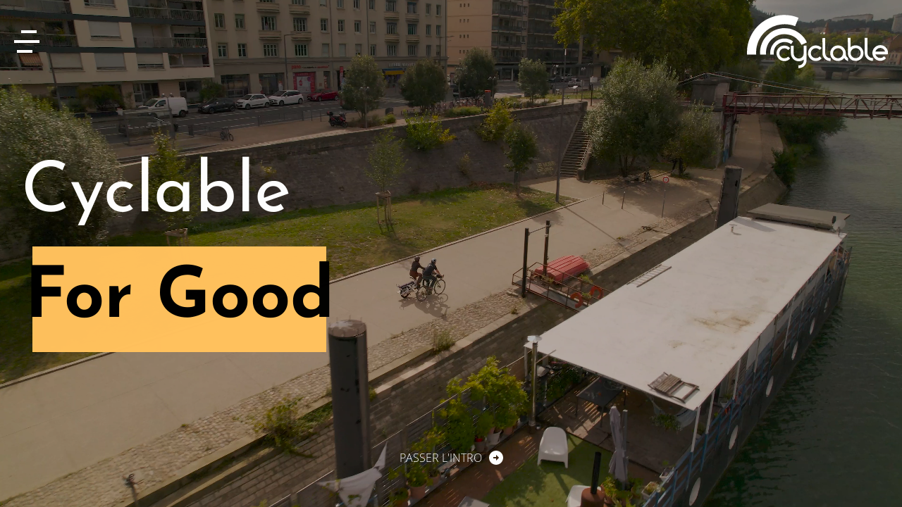

--- FILE ---
content_type: text/html; charset=UTF-8
request_url: https://www.cyclable-for-good.com/
body_size: 12476
content:
<!doctype html>
<html id="cyclableforgood" lang="fr-FR" >

<head>
    <meta charset="UTF-8" />
    <meta name="viewport" content="width=device-width, initial-scale=1" />

    <!--- ANCHOR Ajout du bandeau de cookies si le plugin ihavecookies est actif -->
            <script type="text/javascript" src="/wp-content/plugins/ihavecookies/assets/js/jquery.min.js"></script>
        <script type="text/javascript" src="/wp-content/plugins/ihavecookies/assets/js/jquery.ihavecookies.js"></script>

    
<link rel="stylesheet" href="https://www.cyclable-for-good.com/wp-content/plugins/ihavecookies/assets/css/styles.css">
<script type="text/javascript" src="https://www.cyclable-for-good.com/wp-content/plugins/ihavecookies/assets/js/jquery.min.js"></script>
<script type="text/javascript">
    jQuery.noConflict();
    jQuery(document).ready(function() {
        /*!
 * ihavecookies - jQuery plugin for displaying cookie/privacy message
 * v0.3.2
 *
 * Copyright (c) 2018 Ketan Mistry (https://iamketan.com.au)
 * Licensed under the MIT license:
 * http://www.opensource.org/licenses/mit-license.php
 *
 */
(function($) {

    /*
    |--------------------------------------------------------------------------
    | Cookie Message
    |--------------------------------------------------------------------------
    |
    | Displays the cookie message on first visit or 30 days after their
    | last visit.
    |
    | @param event - 'reinit' to reopen the cookie message
    |
    */
    $.fn.ihavecookies = function(options, event) {

        var $element = $(this);

        // Set defaults
        var settings = $.extend({
            cookieTypes: [
                {
                    type: 'Site Preferences',
                    value: 'preferences',
                    description: 'These are cookies that are related to your site preferences, e.g. remembering your username, site colours, etc.'
                },
                {
                    type: 'Analytics',
                    value: 'analytics',
                    description: 'Cookies related to site visits, browser types, etc.'
                },
                {
                    type: 'Marketing',
                    value: 'marketing',
                    description: 'Cookies related to marketing, e.g. newsletters, social media, etc'
                }
            ],
            title: 'Cookies & Privacy',
            message: 'Cookies enable you to use shopping carts and to personalize your experience on our sites, tell us which parts of our websites people have visited, help us measure the effectiveness of ads and web searches, and give us insights into user behavior so we can improve our communications and products.',
            link: '/cookies',
            delay: 200,
            expires: 30*6,
            moreInfoLabel: 'More information',
            acceptBtnLabel: 'Accept Cookies',
	        skipBtnLabel: 'Continuer sans accepter',
            advancedBtnLabel: 'Customise Cookies',
            cookieTypesTitle: 'Select cookies to accept',
            fixedCookieTypeLabel:'Necessary',
            fixedCookieTypeDesc: 'These are cookies that are essential for the website to work correctly.',
            onAccept: function(){},
            uncheckBoxes: false
        }, options);

        var myCookie = getCookie('cookieControl');
        var myCookiePrefs = getCookie('cookieControlPrefs');
        if (!myCookie || !myCookiePrefs || event == 'reinit') {
            // Remove all instances of the cookie message so it's not duplicated
            $('#gdpr-cookie-message').remove();

            // Set the 'necessary' cookie type checkbox which can not be unchecked
            var cookieTypes = '<li><input type="checkbox" name="gdpr[]" value="necessary" checked="checked" disabled="disabled"> <label title="' + settings.fixedCookieTypeDesc + '">' + settings.fixedCookieTypeLabel + '</label><p>' + settings.fixedCookieTypeDesc + '</p></li>';

            // Generate list of cookie type checkboxes
            preferences = JSON.parse(myCookiePrefs);
            $.each(settings.cookieTypes, function(index, field) {
                if (field.type !== '' && field.value !== '') {
                    var cookieTypeDescription = '';
                    if (field.description !== false) {
                        cookieTypeDescription = ' title="' + field.description + '"';
                    }
                    cookieTypes += '<li><input type="checkbox" id="gdpr-cookietype-' + field.value + '" name="gdpr[]" value="' + field.value + '" data-auto="on"> <label for="gdpr-cookietype-' + field.value + '"' + cookieTypeDescription + '>' + field.type + '</label><label class="desc" for="gdpr-cookietype-' + field.value + '"' + cookieTypeDescription + '>' + field.description + '</label></li>';
                }
            });

            // Display cookie message on page
            var cookieMessage = '<div id="gdpr-cookie-message" data-cms="wp"><button id="gdpr-skip-cookies" type="button"> ' + settings.skipBtnLabel + ' </button><h4>' + settings.title + '</h4><p class="section-bottom">' + settings.message + ' <a href="' + settings.link + '">' + settings.moreInfoLabel + '</a><div id="gdpr-cookie-types" style="display:none;"><h5>' + settings.cookieTypesTitle + '</h5><ul>' + cookieTypes + '</ul></div><p class="main-btns"><button id="gdpr-cookie-accept" type="button">' + settings.acceptBtnLabel + '</button><button id="gdpr-cookie-advanced" type="button">' + settings.advancedBtnLabel + '</button></p></div>';
            setTimeout(function(){
                $($element).append(cookieMessage);
                $('#gdpr-cookie-message').hide().fadeIn('fast', function(){
                    // If reinit'ing, open the advanced section of message
                    // and re-check all previously selected options.
                    if (event == 'reinit') {
                        $('#gdpr-cookie-advanced').trigger('click');
                        $.each(preferences, function(index, field) {
                            $('input#gdpr-cookietype-' + field).prop('checked', true);
                        });
                    }
                });
            }, settings.delay);

            // When accept button is clicked drop cookie
            $('body').off('click','#gdpr-cookie-accept').on('click','#gdpr-cookie-accept', function(){
                // Set cookie
                dropCookie(true, settings.expires);

                // If 'data-auto' is set to ON, tick all checkboxes because
                // the user hasn't clicked the customise cookies button
                $('input[name="gdpr[]"][data-auto="on"]').prop('checked', true);

                // Save users cookie preferences (in a cookie!)
                var prefs = [];
                $.each($('input[name="gdpr[]"]').serializeArray(), function(i, field){
                    prefs.push(field.value);
                });
                
                let duration = 6*30; // 6 mois en nb de jours
                setCookie('cookieControlPrefs', encodeURIComponent(JSON.stringify(prefs)), duration);

                deleteNonEssentialCookies( !prefs.includes("analytics"), !prefs.includes("marketing") );

                // Run callback function
                settings.onAccept.call(this);
            });

            // Toggle advanced cookie options
            $('body').off('click','#gdpr-cookie-advanced').on('click', '#gdpr-cookie-advanced', function(){
                // Uncheck all checkboxes except for the disabled 'necessary'
                // one and set 'data-auto' to OFF for all. The user can now
                // select the cookies they want to accept.
                $('input[name="gdpr[]"]:not(:disabled)').attr('data-auto', 'off').prop('checked', false);
                $('#gdpr-cookie-types').slideDown('fast', function(){
                    $('#gdpr-cookie-advanced').prop('disabled', true);
                });
            });

            // When skip cookies is clicked
            $('body').off('click','#gdpr-skip-cookies').on('click','#gdpr-skip-cookies', function(){
                // Set cookie
                dropCookie(true, settings.expires);

                // If 'data-auto' is set to ON, tick all checkboxes because
                // the user hasn't clicked the customise cookies button
                $('input[name="gdpr[]"]:not(:disabled)').attr('data-auto', 'off').prop('checked', false);
                $('#gdpr-cookie-types').slideDown('fast', function(){
                    $('#gdpr-cookie-advanced').prop('disabled', true);
                });

                // Save users cookie preferences (in a cookie!)
                var prefs = [];
                $.each($('input[name="gdpr[]"]').serializeArray(), function(i, field){
                    prefs.push(field.value);
                });
                
                let duration = 6*30; // 6 mois en nb de jours
                setCookie('cookieControlPrefs', encodeURIComponent(JSON.stringify(prefs)), duration);

                // On supprime tous les cookies analytics et marketing
                deleteNonEssentialCookies(true, true);

                // Run callback function
                settings.onAccept.call(this);
            });

        } else {
            var cookieVal = true;
            if (myCookie == 'false') {
                cookieVal = false;
            }
            dropCookie(cookieVal, settings.expires);
        }

        // Uncheck any checkboxes on page load
        if (settings.uncheckBoxes === true) {
            $('input[type="checkbox"].ihavecookies').prop('checked', false);
        }

    };

    // Method to get cookie value
    $.fn.ihavecookies.cookie = function() {
        var preferences = getCookie('cookieControlPrefs');
        return JSON.parse(preferences);
    };

    // Method to check if user cookie preference exists
    $.fn.ihavecookies.preference = function(cookieTypeValue) {
        var control = getCookie('cookieControl');
        var preferences = getCookie('cookieControlPrefs');
        preferences = JSON.parse(preferences);
        if (control === false) {
            return false;
        }
        if (preferences === false || preferences.indexOf(cookieTypeValue) === -1) {
            return false;
        }
        return true;
    };

    /*
    |--------------------------------------------------------------------------
    | Drop Cookie
    |--------------------------------------------------------------------------
    |
    | Function to drop the cookie with a boolean value of true.
    |
    */
    var dropCookie = function(value, expiryDays) {
        setCookie('cookieControl', value, expiryDays);
        $('#gdpr-cookie-message').fadeOut('fast', function() {
            $(this).remove();
        });
    };

    /*
    |--------------------------------------------------------------------------
    | Set Cookie
    |--------------------------------------------------------------------------
    |
    | Sets cookie with 'name' and value of 'value' for 'expiry_days'.
    |
    */
    var setCookie = function(name, value, expiry_days) {
        var d = new Date();
        d.setTime(d.getTime() + (expiry_days*24*60*60*1000));
        var expires = "expires=" + d.toUTCString();
        document.cookie = name + "=" + value + ";" + expires + ";path=/";
        return getCookie(name);
    };

    /*
    |--------------------------------------------------------------------------
    | Get Cookie
    |--------------------------------------------------------------------------
    |
    | Gets cookie called 'name'.
    |
    */
    var getCookie = function(name) {
        var cookie_name = name + "=";
        var decodedCookie = decodeURIComponent(document.cookie);
        var ca = decodedCookie.split(';');
        for (var i = 0; i < ca.length; i++) {
            var c = ca[i];
            while (c.charAt(0) == ' ') {
                c = c.substring(1);
            }
            if (c.indexOf(cookie_name) === 0) {
                return c.substring(cookie_name.length, c.length);
            }
        }
        return false;
    };

    /*
    |--------------------------------------------------------------------------
    | Delete non-essential cookies (analytics, marketing)
    |--------------------------------------------------------------------------
    |
    */
    function deleteNonEssentialCookies(analytics, marketing) {
        if(analytics) {
            deleteCookie('_ga');
            deleteCookie('_gid');
            deleteCookie('_gcl');
            deleteCookie('_gtm');
        }
        if(marketing){
            deleteCookie('_fbp');
            deleteCookie('personalization_id');
        }
    };

    function deleteCookie(name) {
        var cookies = document.cookie.split(";");
        var expires = "expires=Thu, 01 Jan 1970 00:00:01 GMT;";
        var path = "path=/"
        var domain = "domain=."+ window.location.hostname.split('.').slice(-2).join('.');
        var subdomain = "domain=."+ window.location.hostname.split('.').slice(-3).join('.');
        var regexp = new RegExp("^"+name);
        for (var i = 0; i < cookies.length; i++) {
            var cookie = cookies[i];
            var eqPos = cookie.indexOf("=");
            var cookieName = eqPos > -1 ? cookie.substr(0, eqPos) : cookie;
            if (regexp.test(cookieName.trim())) {
                document.cookie = cookieName + "=;" + expires + ";" + path + ";" + domain;
                document.cookie = cookieName + "=;" + expires + ";" + path + ";" + subdomain;
            }
        }
    }

}(jQuery));    });
</script>

<script type="text/javascript">
     if(!options){
	function gtm() {
		(function(w,d,s,l,i){w[l]=w[l]||[];w[l].push({'gtm.start':
		new Date().getTime(),event:'gtm.js'});var f=d.getElementsByTagName(s)[0],
		j=d.createElement(s),dl=l!='dataLayer'?'&l='+l:'';j.async=true;j.src=
		'https://www.googletagmanager.com/gtm.js?id='+i+dl;f.parentNode.insertBefore(j,f);
		})(window,document,'script','dataLayer','GTM-MBT92S'); // Variable GTM issue de WordPress
	}

	function marketing() {
		window.dataLayer = window.dataLayer || [];
		window.dataLayer.push({
		'event': 'ihavecookies_activate_marketing'
		});
	}

	var options = {
		title: '&#x1F36A; Contrôlez vos cookies',
		message: 'Nous utilisons des cookies pour améliorer votre expérience sur notre site, mesurer l\'audience et vous proposer des publicités ciblées. Vous pouvez accepter les cookies en cliquant sur "Accepter les cookies", refuser en utilisant la croix, ou en sélectionnant les types de cookies que vous souhaitez via "Paramétrer". Vous pouvez modifier vos choix en cliquant sur le lien en bas de nos pages.',
		delay: 200,
		expires: 30*6,
		link: '/cookies',
		onAccept: function(){
			if ($.fn.ihavecookies.preference('analytics') === true) {
				setTimeout("gtm()", 1);
			}

			if ($.fn.ihavecookies.preference('marketing') === true) {
				setTimeout("marketing()", 1);
			}
		},
		uncheckBoxes: true,
		acceptBtnLabel: 'Accepter les cookies',
		skipBtnLabel: 'Continuer sans accepter',
		moreInfoLabel: 'Lire notre politique de confidentialité.',
		cookieTypesTitle: 'Quels cookies voulez-vous accepter ?',
		fixedCookieTypeLabel: 'Essentiels',
		fixedCookieTypeDesc: 'Ces cookies sont essentiels au fonctionnement du site.',
		advancedBtnLabel: 'Paramétrer',
		cookieTypes: [
			{
				type: 'Analytics',
				value: 'analytics',
				description: 'Nous utilisons des cookies pour suivre les performances de notre site et améliorer votre expérience. Ces cookies nous permettent de comprendre comment les visiteurs utilisent notre site. Toutes les informations collectées sont anonymes.'
			},
			{
				type: 'Marketing',
				value: 'marketing',
				description: 'Nos partenaires publicitaires peuvent utiliser des cookies pour vous proposer des publicités pertinentes sur d\'autres sites. Ces cookies ne stockent pas vos données personnelles mais sont basés sur l\'identification de votre navigateur et appareil. '
			}
		],
	}

	document.addEventListener("DOMContentLoaded", function() {
		$('body').ihavecookies(options);

		if ($.fn.ihavecookies.preference('analytics') === true) {
			setTimeout("gtm()", 1);
		}

		if ($.fn.ihavecookies.preference('marketing') === true) {
			setTimeout("marketing()", 1);
		}

		$('#iHaveCookiesBtn').show();

		$('#iHaveCookiesBtn').unbind('click').on('click', function(){
			$('body').ihavecookies(options, 'reinit');
		});
	});
}
</script>
    <meta name='robots' content='index, follow, max-image-preview:large, max-snippet:-1, max-video-preview:-1' />

	<title>Cyclable For Good : Au Cœur de nos Engagements !</title>
	<meta name="description" content="Collaborateurs Cyclable et Ambassadeurs au service de missions Sociétales &amp; Environnementales. Découvrez nos actions à travers Cyclable For Good !" />
	<link rel="canonical" href="https://www.cyclable-for-good.com/" />
	<meta property="og:locale" content="fr_FR" />
	<meta property="og:type" content="website" />
	<meta property="og:title" content="Cyclable For Good : Au Cœur de nos Engagements !" />
	<meta property="og:description" content="Collaborateurs Cyclable et Ambassadeurs au service de missions Sociétales &amp; Environnementales. Découvrez nos actions à travers Cyclable For Good !" />
	<meta property="og:url" content="https://www.cyclable-for-good.com/" />
	<meta property="og:site_name" content="Cyclable For Good" />
	<meta property="article:modified_time" content="2022-01-24T14:04:08+00:00" />
	<meta name="twitter:card" content="summary_large_image" />
	<script type="application/ld+json" class="yoast-schema-graph">{"@context":"https://schema.org","@graph":[{"@type":"WebPage","@id":"https://www.cyclable-for-good.com/","url":"https://www.cyclable-for-good.com/","name":"Cyclable For Good : Au Cœur de nos Engagements !","isPartOf":{"@id":"https://www.cyclable-for-good.com/#website"},"about":{"@id":"https://www.cyclable-for-good.com/#organization"},"datePublished":"2021-11-24T15:48:01+00:00","dateModified":"2022-01-24T14:04:08+00:00","description":"Collaborateurs Cyclable et Ambassadeurs au service de missions Sociétales & Environnementales. Découvrez nos actions à travers Cyclable For Good !","breadcrumb":{"@id":"https://www.cyclable-for-good.com/#breadcrumb"},"inLanguage":"fr-FR","potentialAction":[{"@type":"ReadAction","target":["https://www.cyclable-for-good.com/"]}]},{"@type":"BreadcrumbList","@id":"https://www.cyclable-for-good.com/#breadcrumb","itemListElement":[{"@type":"ListItem","position":1,"name":"Accueil"}]},{"@type":"WebSite","@id":"https://www.cyclable-for-good.com/#website","url":"https://www.cyclable-for-good.com/","name":"Cyclable For Good","description":"","publisher":{"@id":"https://www.cyclable-for-good.com/#organization"},"potentialAction":[{"@type":"SearchAction","target":{"@type":"EntryPoint","urlTemplate":"https://www.cyclable-for-good.com/?s={search_term_string}"},"query-input":{"@type":"PropertyValueSpecification","valueRequired":true,"valueName":"search_term_string"}}],"inLanguage":"fr-FR"},{"@type":"Organization","@id":"https://www.cyclable-for-good.com/#organization","name":"Cyclable For Good","url":"https://www.cyclable-for-good.com/","logo":{"@type":"ImageObject","inLanguage":"fr-FR","@id":"https://www.cyclable-for-good.com/#/schema/logo/image/","url":"https://www.cyclable-for-good.com/wp-content/uploads/2021/11/cyclable-for-good-logo.svg","contentUrl":"https://www.cyclable-for-good.com/wp-content/uploads/2021/11/cyclable-for-good-logo.svg","caption":"Cyclable For Good"},"image":{"@id":"https://www.cyclable-for-good.com/#/schema/logo/image/"}}]}</script>


<style id='wp-img-auto-sizes-contain-inline-css'>
img:is([sizes=auto i],[sizes^="auto," i]){contain-intrinsic-size:3000px 1500px}
/*# sourceURL=wp-img-auto-sizes-contain-inline-css */
</style>
<link rel='stylesheet' id='cyclable-for-good-style-css' href='https://www.cyclable-for-good.com/wp-content/themes/cyclableforgood/assets/css/style.min.css?ver=2.0' media='all' />
<link rel='stylesheet' id='ihavecookies-styles-css' href='https://www.cyclable-for-good.com/wp-content/plugins/ihavecookies/assets/css/styles.css?ver=207d0cfd23fd223c050edfaf10cb0144' media='all' />
<script src="https://www.cyclable-for-good.com/wp-includes/js/jquery/jquery.min.js?ver=3.7.1" id="jquery-core-js"></script>
<script src="https://www.cyclable-for-good.com/wp-includes/js/jquery/jquery-migrate.min.js?ver=3.4.1" id="jquery-migrate-js"></script>
<script id="file_uploads_nfpluginsettings-js-extra">
var params = {"clearLogRestUrl":"https://www.cyclable-for-good.com/wp-json/nf-file-uploads/debug-log/delete-all","clearLogButtonId":"file_uploads_clear_debug_logger","downloadLogRestUrl":"https://www.cyclable-for-good.com/wp-json/nf-file-uploads/debug-log/get-all","downloadLogButtonId":"file_uploads_download_debug_logger"};
//# sourceURL=file_uploads_nfpluginsettings-js-extra
</script>
<script src="https://www.cyclable-for-good.com/wp-content/plugins/ninja-forms-uploads/assets/js/nfpluginsettings.js?ver=3.3.22" id="file_uploads_nfpluginsettings-js"></script>

<link rel='shortlink' href='https://www.cyclable-for-good.com/' />
<link rel="icon" href="https://www.cyclable-for-good.com/wp-content/uploads/2021/12/2021-12-favicon_cyclable_for_good-01.png" sizes="32x32" />
<link rel="icon" href="https://www.cyclable-for-good.com/wp-content/uploads/2021/12/2021-12-favicon_cyclable_for_good-01.png" sizes="192x192" />
<link rel="apple-touch-icon" href="https://www.cyclable-for-good.com/wp-content/uploads/2021/12/2021-12-favicon_cyclable_for_good-01.png" />
<meta name="msapplication-TileImage" content="https://www.cyclable-for-good.com/wp-content/uploads/2021/12/2021-12-favicon_cyclable_for_good-01.png" />
<style id='wp-block-heading-inline-css'>
h1:where(.wp-block-heading).has-background,h2:where(.wp-block-heading).has-background,h3:where(.wp-block-heading).has-background,h4:where(.wp-block-heading).has-background,h5:where(.wp-block-heading).has-background,h6:where(.wp-block-heading).has-background{padding:1.25em 2.375em}h1.has-text-align-left[style*=writing-mode]:where([style*=vertical-lr]),h1.has-text-align-right[style*=writing-mode]:where([style*=vertical-rl]),h2.has-text-align-left[style*=writing-mode]:where([style*=vertical-lr]),h2.has-text-align-right[style*=writing-mode]:where([style*=vertical-rl]),h3.has-text-align-left[style*=writing-mode]:where([style*=vertical-lr]),h3.has-text-align-right[style*=writing-mode]:where([style*=vertical-rl]),h4.has-text-align-left[style*=writing-mode]:where([style*=vertical-lr]),h4.has-text-align-right[style*=writing-mode]:where([style*=vertical-rl]),h5.has-text-align-left[style*=writing-mode]:where([style*=vertical-lr]),h5.has-text-align-right[style*=writing-mode]:where([style*=vertical-rl]),h6.has-text-align-left[style*=writing-mode]:where([style*=vertical-lr]),h6.has-text-align-right[style*=writing-mode]:where([style*=vertical-rl]){rotate:180deg}
/*# sourceURL=https://www.cyclable-for-good.com/wp-includes/blocks/heading/style.min.css */
</style>
<style id='wp-block-paragraph-inline-css'>
.is-small-text{font-size:.875em}.is-regular-text{font-size:1em}.is-large-text{font-size:2.25em}.is-larger-text{font-size:3em}.has-drop-cap:not(:focus):first-letter{float:left;font-size:8.4em;font-style:normal;font-weight:100;line-height:.68;margin:.05em .1em 0 0;text-transform:uppercase}body.rtl .has-drop-cap:not(:focus):first-letter{float:none;margin-left:.1em}p.has-drop-cap.has-background{overflow:hidden}:root :where(p.has-background){padding:1.25em 2.375em}:where(p.has-text-color:not(.has-link-color)) a{color:inherit}p.has-text-align-left[style*="writing-mode:vertical-lr"],p.has-text-align-right[style*="writing-mode:vertical-rl"]{rotate:180deg}
/*# sourceURL=https://www.cyclable-for-good.com/wp-includes/blocks/paragraph/style.min.css */
</style>
<style id='global-styles-inline-css'>
:root{--wp--preset--aspect-ratio--square: 1;--wp--preset--aspect-ratio--4-3: 4/3;--wp--preset--aspect-ratio--3-4: 3/4;--wp--preset--aspect-ratio--3-2: 3/2;--wp--preset--aspect-ratio--2-3: 2/3;--wp--preset--aspect-ratio--16-9: 16/9;--wp--preset--aspect-ratio--9-16: 9/16;--wp--preset--color--black: #000000;--wp--preset--color--cyan-bluish-gray: #abb8c3;--wp--preset--color--white: #ffffff;--wp--preset--color--pale-pink: #f78da7;--wp--preset--color--vivid-red: #cf2e2e;--wp--preset--color--luminous-vivid-orange: #ff6900;--wp--preset--color--luminous-vivid-amber: #fcb900;--wp--preset--color--light-green-cyan: #7bdcb5;--wp--preset--color--vivid-green-cyan: #00d084;--wp--preset--color--pale-cyan-blue: #8ed1fc;--wp--preset--color--vivid-cyan-blue: #0693e3;--wp--preset--color--vivid-purple: #9b51e0;--wp--preset--color--dark-gray: rgb(188, 188, 188);--wp--preset--color--light-gray: rgb(246, 242, 237);--wp--preset--color--lightest-gray: rgb(254, 251, 247);--wp--preset--color--primary: rgb(255, 193, 94);--wp--preset--color--green: rgb(68, 161, 43);--wp--preset--gradient--vivid-cyan-blue-to-vivid-purple: linear-gradient(135deg,rgb(6,147,227) 0%,rgb(155,81,224) 100%);--wp--preset--gradient--light-green-cyan-to-vivid-green-cyan: linear-gradient(135deg,rgb(122,220,180) 0%,rgb(0,208,130) 100%);--wp--preset--gradient--luminous-vivid-amber-to-luminous-vivid-orange: linear-gradient(135deg,rgb(252,185,0) 0%,rgb(255,105,0) 100%);--wp--preset--gradient--luminous-vivid-orange-to-vivid-red: linear-gradient(135deg,rgb(255,105,0) 0%,rgb(207,46,46) 100%);--wp--preset--gradient--very-light-gray-to-cyan-bluish-gray: linear-gradient(135deg,rgb(238,238,238) 0%,rgb(169,184,195) 100%);--wp--preset--gradient--cool-to-warm-spectrum: linear-gradient(135deg,rgb(74,234,220) 0%,rgb(151,120,209) 20%,rgb(207,42,186) 40%,rgb(238,44,130) 60%,rgb(251,105,98) 80%,rgb(254,248,76) 100%);--wp--preset--gradient--blush-light-purple: linear-gradient(135deg,rgb(255,206,236) 0%,rgb(152,150,240) 100%);--wp--preset--gradient--blush-bordeaux: linear-gradient(135deg,rgb(254,205,165) 0%,rgb(254,45,45) 50%,rgb(107,0,62) 100%);--wp--preset--gradient--luminous-dusk: linear-gradient(135deg,rgb(255,203,112) 0%,rgb(199,81,192) 50%,rgb(65,88,208) 100%);--wp--preset--gradient--pale-ocean: linear-gradient(135deg,rgb(255,245,203) 0%,rgb(182,227,212) 50%,rgb(51,167,181) 100%);--wp--preset--gradient--electric-grass: linear-gradient(135deg,rgb(202,248,128) 0%,rgb(113,206,126) 100%);--wp--preset--gradient--midnight: linear-gradient(135deg,rgb(2,3,129) 0%,rgb(40,116,252) 100%);--wp--preset--font-size--small: 13px;--wp--preset--font-size--medium: 20px;--wp--preset--font-size--large: 36px;--wp--preset--font-size--x-large: 42px;--wp--preset--spacing--20: 0.44rem;--wp--preset--spacing--30: 0.67rem;--wp--preset--spacing--40: 1rem;--wp--preset--spacing--50: 1.5rem;--wp--preset--spacing--60: 2.25rem;--wp--preset--spacing--70: 3.38rem;--wp--preset--spacing--80: 5.06rem;--wp--preset--shadow--natural: 6px 6px 9px rgba(0, 0, 0, 0.2);--wp--preset--shadow--deep: 12px 12px 50px rgba(0, 0, 0, 0.4);--wp--preset--shadow--sharp: 6px 6px 0px rgba(0, 0, 0, 0.2);--wp--preset--shadow--outlined: 6px 6px 0px -3px rgb(255, 255, 255), 6px 6px rgb(0, 0, 0);--wp--preset--shadow--crisp: 6px 6px 0px rgb(0, 0, 0);}:root { --wp--style--global--content-size: 1100px;--wp--style--global--wide-size: 1395px; }:where(body) { margin: 0; }.wp-site-blocks > .alignleft { float: left; margin-right: 2em; }.wp-site-blocks > .alignright { float: right; margin-left: 2em; }.wp-site-blocks > .aligncenter { justify-content: center; margin-left: auto; margin-right: auto; }:where(.is-layout-flex){gap: 0.5em;}:where(.is-layout-grid){gap: 0.5em;}.is-layout-flow > .alignleft{float: left;margin-inline-start: 0;margin-inline-end: 2em;}.is-layout-flow > .alignright{float: right;margin-inline-start: 2em;margin-inline-end: 0;}.is-layout-flow > .aligncenter{margin-left: auto !important;margin-right: auto !important;}.is-layout-constrained > .alignleft{float: left;margin-inline-start: 0;margin-inline-end: 2em;}.is-layout-constrained > .alignright{float: right;margin-inline-start: 2em;margin-inline-end: 0;}.is-layout-constrained > .aligncenter{margin-left: auto !important;margin-right: auto !important;}.is-layout-constrained > :where(:not(.alignleft):not(.alignright):not(.alignfull)){max-width: var(--wp--style--global--content-size);margin-left: auto !important;margin-right: auto !important;}.is-layout-constrained > .alignwide{max-width: var(--wp--style--global--wide-size);}body .is-layout-flex{display: flex;}.is-layout-flex{flex-wrap: wrap;align-items: center;}.is-layout-flex > :is(*, div){margin: 0;}body .is-layout-grid{display: grid;}.is-layout-grid > :is(*, div){margin: 0;}body{padding-top: 0px;padding-right: 0px;padding-bottom: 0px;padding-left: 0px;}a:where(:not(.wp-element-button)){text-decoration: underline;}:root :where(.wp-element-button, .wp-block-button__link){background-color: #32373c;border-width: 0;color: #fff;font-family: inherit;font-size: inherit;font-style: inherit;font-weight: inherit;letter-spacing: inherit;line-height: inherit;padding-top: calc(0.667em + 2px);padding-right: calc(1.333em + 2px);padding-bottom: calc(0.667em + 2px);padding-left: calc(1.333em + 2px);text-decoration: none;text-transform: inherit;}.has-black-color{color: var(--wp--preset--color--black) !important;}.has-cyan-bluish-gray-color{color: var(--wp--preset--color--cyan-bluish-gray) !important;}.has-white-color{color: var(--wp--preset--color--white) !important;}.has-pale-pink-color{color: var(--wp--preset--color--pale-pink) !important;}.has-vivid-red-color{color: var(--wp--preset--color--vivid-red) !important;}.has-luminous-vivid-orange-color{color: var(--wp--preset--color--luminous-vivid-orange) !important;}.has-luminous-vivid-amber-color{color: var(--wp--preset--color--luminous-vivid-amber) !important;}.has-light-green-cyan-color{color: var(--wp--preset--color--light-green-cyan) !important;}.has-vivid-green-cyan-color{color: var(--wp--preset--color--vivid-green-cyan) !important;}.has-pale-cyan-blue-color{color: var(--wp--preset--color--pale-cyan-blue) !important;}.has-vivid-cyan-blue-color{color: var(--wp--preset--color--vivid-cyan-blue) !important;}.has-vivid-purple-color{color: var(--wp--preset--color--vivid-purple) !important;}.has-dark-gray-color{color: var(--wp--preset--color--dark-gray) !important;}.has-light-gray-color{color: var(--wp--preset--color--light-gray) !important;}.has-lightest-gray-color{color: var(--wp--preset--color--lightest-gray) !important;}.has-primary-color{color: var(--wp--preset--color--primary) !important;}.has-green-color{color: var(--wp--preset--color--green) !important;}.has-black-background-color{background-color: var(--wp--preset--color--black) !important;}.has-cyan-bluish-gray-background-color{background-color: var(--wp--preset--color--cyan-bluish-gray) !important;}.has-white-background-color{background-color: var(--wp--preset--color--white) !important;}.has-pale-pink-background-color{background-color: var(--wp--preset--color--pale-pink) !important;}.has-vivid-red-background-color{background-color: var(--wp--preset--color--vivid-red) !important;}.has-luminous-vivid-orange-background-color{background-color: var(--wp--preset--color--luminous-vivid-orange) !important;}.has-luminous-vivid-amber-background-color{background-color: var(--wp--preset--color--luminous-vivid-amber) !important;}.has-light-green-cyan-background-color{background-color: var(--wp--preset--color--light-green-cyan) !important;}.has-vivid-green-cyan-background-color{background-color: var(--wp--preset--color--vivid-green-cyan) !important;}.has-pale-cyan-blue-background-color{background-color: var(--wp--preset--color--pale-cyan-blue) !important;}.has-vivid-cyan-blue-background-color{background-color: var(--wp--preset--color--vivid-cyan-blue) !important;}.has-vivid-purple-background-color{background-color: var(--wp--preset--color--vivid-purple) !important;}.has-dark-gray-background-color{background-color: var(--wp--preset--color--dark-gray) !important;}.has-light-gray-background-color{background-color: var(--wp--preset--color--light-gray) !important;}.has-lightest-gray-background-color{background-color: var(--wp--preset--color--lightest-gray) !important;}.has-primary-background-color{background-color: var(--wp--preset--color--primary) !important;}.has-green-background-color{background-color: var(--wp--preset--color--green) !important;}.has-black-border-color{border-color: var(--wp--preset--color--black) !important;}.has-cyan-bluish-gray-border-color{border-color: var(--wp--preset--color--cyan-bluish-gray) !important;}.has-white-border-color{border-color: var(--wp--preset--color--white) !important;}.has-pale-pink-border-color{border-color: var(--wp--preset--color--pale-pink) !important;}.has-vivid-red-border-color{border-color: var(--wp--preset--color--vivid-red) !important;}.has-luminous-vivid-orange-border-color{border-color: var(--wp--preset--color--luminous-vivid-orange) !important;}.has-luminous-vivid-amber-border-color{border-color: var(--wp--preset--color--luminous-vivid-amber) !important;}.has-light-green-cyan-border-color{border-color: var(--wp--preset--color--light-green-cyan) !important;}.has-vivid-green-cyan-border-color{border-color: var(--wp--preset--color--vivid-green-cyan) !important;}.has-pale-cyan-blue-border-color{border-color: var(--wp--preset--color--pale-cyan-blue) !important;}.has-vivid-cyan-blue-border-color{border-color: var(--wp--preset--color--vivid-cyan-blue) !important;}.has-vivid-purple-border-color{border-color: var(--wp--preset--color--vivid-purple) !important;}.has-dark-gray-border-color{border-color: var(--wp--preset--color--dark-gray) !important;}.has-light-gray-border-color{border-color: var(--wp--preset--color--light-gray) !important;}.has-lightest-gray-border-color{border-color: var(--wp--preset--color--lightest-gray) !important;}.has-primary-border-color{border-color: var(--wp--preset--color--primary) !important;}.has-green-border-color{border-color: var(--wp--preset--color--green) !important;}.has-vivid-cyan-blue-to-vivid-purple-gradient-background{background: var(--wp--preset--gradient--vivid-cyan-blue-to-vivid-purple) !important;}.has-light-green-cyan-to-vivid-green-cyan-gradient-background{background: var(--wp--preset--gradient--light-green-cyan-to-vivid-green-cyan) !important;}.has-luminous-vivid-amber-to-luminous-vivid-orange-gradient-background{background: var(--wp--preset--gradient--luminous-vivid-amber-to-luminous-vivid-orange) !important;}.has-luminous-vivid-orange-to-vivid-red-gradient-background{background: var(--wp--preset--gradient--luminous-vivid-orange-to-vivid-red) !important;}.has-very-light-gray-to-cyan-bluish-gray-gradient-background{background: var(--wp--preset--gradient--very-light-gray-to-cyan-bluish-gray) !important;}.has-cool-to-warm-spectrum-gradient-background{background: var(--wp--preset--gradient--cool-to-warm-spectrum) !important;}.has-blush-light-purple-gradient-background{background: var(--wp--preset--gradient--blush-light-purple) !important;}.has-blush-bordeaux-gradient-background{background: var(--wp--preset--gradient--blush-bordeaux) !important;}.has-luminous-dusk-gradient-background{background: var(--wp--preset--gradient--luminous-dusk) !important;}.has-pale-ocean-gradient-background{background: var(--wp--preset--gradient--pale-ocean) !important;}.has-electric-grass-gradient-background{background: var(--wp--preset--gradient--electric-grass) !important;}.has-midnight-gradient-background{background: var(--wp--preset--gradient--midnight) !important;}.has-small-font-size{font-size: var(--wp--preset--font-size--small) !important;}.has-medium-font-size{font-size: var(--wp--preset--font-size--medium) !important;}.has-large-font-size{font-size: var(--wp--preset--font-size--large) !important;}.has-x-large-font-size{font-size: var(--wp--preset--font-size--x-large) !important;}
/*# sourceURL=global-styles-inline-css */
</style>
</head>

<body class="home wp-singular page-template-default page page-id-8 wp-custom-logo wp-embed-responsive wp-theme-cyclableforgood no-js singular has-main-navigation">
                            <!-- splash screen  -->
            <section class="preloader__wrap">
                <div class="preloader">
                                        <video id="homePreloaderVideo" class="video-js preloader__video" poster="https://www.cyclable-for-good.com/wp-content/themes/cyclableforgood/assets/images/screenposter.jpg" autoplay playsinline muted>
                        <source src="https://www.cyclable-for-good.com/wp-content/themes/cyclableforgood/assets/video/cyclable-for-good-top-drone-full.mp4" type="video/mp4" />
                    </video>
                    <div class="preloader__video-overlay"></div>
                    <div class="preloader__content-wrap">
                                                <div class="preloader__content">
                                                            <span class="preloader__title preloader__title--home">
                                    <span class="first-word">Cyclable</span><span class="hypens-manual"> For Good</span>                                </span>
                                                    </div>
                        <button type="button" name="button" class="skip-intro">
                            Passer l'intro
                            <span class="icon">
                                <svg width="20" height="20" viewbox="0 0 20 20" xmlns="http://www.w3.org/2000/svg">
                                    <path d="M10 6l4 4-4 4v-3H6V9h4zM0 10c0 5.52 4.48 10 10 10s10-4.48 10-10S15.52 0 10 0 0 4.48 0 10z" fill="#fff" />
                                </svg>
                            </span>
                        </button>
                    </div>
                </div>
            </section>

                <!-- end splash screen -->
        <div id="page" class="site">
        <!-- Menu -->
        <div class="site-header"><!-- .site-header -->
            <div class="site-navigation"><!-- .site-navigation -->
                                <div class="site-navigation__header ">
                                        <div class="site-navigation__buttons">
                        <button id="menu-open" class="menu-open" aria-expanded="false" aria-label="Menu principale">
                            <svg viewbox="0 0 36 32" width="36" height="32" xmlns="http://www.w3.org/2000/svg">
                                <path d="M32 0v4H10V0zm4 14v4H0v-4zM26 28v4H4v-4z" />
                            </svg>
                        </button>
                        <button id="menu-close" class="menu-close" aria-expanded="false" aria-label="Menu principale">
                            <svg viewbox="0 0 40 40" width="40" height="40" xmlns="http://www.w3.org/2000/svg">
                                <path d="M14.344 11.514l-2.83 2.83L17.172 20l-5.658 5.656 2.83 2.83L20 22.828l5.656 5.658 2.83-2.83L22.828 20l5.658-5.656-2.83-2.83L20 17.172zM4 20c0-8.837 7.163-16 16-16s16 7.163 16 16-7.163 16-16 16S4 28.837 4 20zm36 0C40 8.954 31.046 0 20 0S0 8.954 0 20s8.954 20 20 20 20-8.954 20-20z" />
                            </svg>
                        </button>
                                            </div>
                    <div class="site-navigation__title">

                        <a href="https://www.cyclable-for-good.com/" title="Cyclable For Good">
                            <span class="first-word">Cyclable</span><span class="hypens-manual"> For Good</span>                        </a>
                    </div>
                    <div class="site-navigation__logo">
                                                    <a href="https://www.cyclable-for-good.com/">
                                                                    <img class="lozad" src="https://www.cyclable-for-good.com/wp-content/uploads/2021/11/cyclable-for-good-logo.svg" alt="Cyclable For Good">
                                                            </a>
                                            </div>
                    <nav id="js-menu--primary" class="menu menu--primary clearfix" aria-label="Primary Menu" role="navigation"><!-- .menu-primary -->
                                                <div class="menu__wrapper">
                                                            <div class="menu__item">
                                    <div class="menu__item--image-wrapper">
                                        <div class="menu__item--image lozad" data-background-image="https://www.cyclable-for-good.com/wp-content/uploads/2021/12/reduire-notre-empreinte-carbonne.jpg">
                                        </div>
                                    </div>
                                    <div class="menu__item--content-wrapper">
                                        <a href="https://www.cyclable-for-good.com/reduire-notre-empreinte-carbone/" class="menu__item--link" >
                                            <p class="menu__item--title"><span class="first-word">Réduire</span><span class="hypens-manual"> notre empreinte carbone</span></p>
                                        </a>
                                        <svg class="menu__item--link--more" width="150" height="150" viewbox="0 0 150 150" xmlns="http://www.w3.org/2000/svg">
                                            <path d="M10 75h130M75 10v130" fill="none" stroke="#000" stroke-miterlimit="20" />
                                        </svg>
                                    </div>
                                </div>
                                                            <div class="menu__item">
                                    <div class="menu__item--image-wrapper">
                                        <div class="menu__item--image lozad" data-background-image="https://www.cyclable-for-good.com/wp-content/uploads/2021/12/culture-d-entreprise.jpg">
                                        </div>
                                    </div>
                                    <div class="menu__item--content-wrapper">
                                        <a href="https://www.cyclable-for-good.com/culture-dentreprise/" class="menu__item--link" >
                                            <p class="menu__item--title"><span class="first-word">Culture</span><span class="hypens-manual"> d’Entreprise</span></p>
                                        </a>
                                        <svg class="menu__item--link--more" width="150" height="150" viewbox="0 0 150 150" xmlns="http://www.w3.org/2000/svg">
                                            <path d="M10 75h130M75 10v130" fill="none" stroke="#000" stroke-miterlimit="20" />
                                        </svg>
                                    </div>
                                </div>
                                                            <div class="menu__item">
                                    <div class="menu__item--image-wrapper">
                                        <div class="menu__item--image lozad" data-background-image="https://www.cyclable-for-good.com/wp-content/uploads/2021/12/nos-ambassadeurs.jpg">
                                        </div>
                                    </div>
                                    <div class="menu__item--content-wrapper">
                                        <a href="https://www.cyclable-for-good.com/nos-ambassadeurs/" class="menu__item--link" >
                                            <p class="menu__item--title"><span class="first-word">Nos</span><span class="hypens-manual"> ambassadeurs</span></p>
                                        </a>
                                        <svg class="menu__item--link--more" width="150" height="150" viewbox="0 0 150 150" xmlns="http://www.w3.org/2000/svg">
                                            <path d="M10 75h130M75 10v130" fill="none" stroke="#000" stroke-miterlimit="20" />
                                        </svg>
                                    </div>
                                </div>
                                                            <div class="menu__item">
                                    <div class="menu__item--image-wrapper">
                                        <div class="menu__item--image lozad" data-background-image="https://www.cyclable-for-good.com/wp-content/uploads/2022/02/paris12-scaled.jpg">
                                        </div>
                                    </div>
                                    <div class="menu__item--content-wrapper">
                                        <a href="https://www.cyclable-for-good.com/nos-collaborateurs/" class="menu__item--link" >
                                            <p class="menu__item--title"><span class="first-word">Nos</span><span class="hypens-manual"> collaborateurs</span></p>
                                        </a>
                                        <svg class="menu__item--link--more" width="150" height="150" viewbox="0 0 150 150" xmlns="http://www.w3.org/2000/svg">
                                            <path d="M10 75h130M75 10v130" fill="none" stroke="#000" stroke-miterlimit="20" />
                                        </svg>
                                    </div>
                                </div>
                                                            <div class="menu__item">
                                    <div class="menu__item--image-wrapper">
                                        <div class="menu__item--image lozad" data-background-image="https://www.cyclable-for-good.com/wp-content/uploads/2022/03/atelier-reparation-velo-maisons-alfort-scaled.jpg">
                                        </div>
                                    </div>
                                    <div class="menu__item--content-wrapper">
                                        <a href="https://www.cyclable-for-good.com/bonnes-pratiques/" class="menu__item--link" >
                                            <p class="menu__item--title"><span class="first-word">Bonnes</span><span class="hypens-manual"> pratiques</span></p>
                                        </a>
                                        <svg class="menu__item--link--more" width="150" height="150" viewbox="0 0 150 150" xmlns="http://www.w3.org/2000/svg">
                                            <path d="M10 75h130M75 10v130" fill="none" stroke="#000" stroke-miterlimit="20" />
                                        </svg>
                                    </div>
                                </div>
                                                            <div class="menu__item">
                                    <div class="menu__item--image-wrapper">
                                        <div class="menu__item--image lozad" data-background-image="https://www.cyclable-for-good.com/wp-content/uploads/2021/11/qui-sommes-nous.png">
                                        </div>
                                    </div>
                                    <div class="menu__item--content-wrapper">
                                        <a href="https://www.cyclable.com/qui-sommes-nous/" class="menu__item--link" target='_blank'>
                                            <p class="menu__item--title"><span class="first-word">Qui</span><span class="hypens-manual"> sommes-nous&nbsp;?</span></p>
                                        </a>
                                        <svg class="menu__item--link--more" width="150" height="150" viewbox="0 0 150 150" xmlns="http://www.w3.org/2000/svg">
                                            <path d="M10 75h130M75 10v130" fill="none" stroke="#000" stroke-miterlimit="20" />
                                        </svg>
                                    </div>
                                </div>
                                                            <div class="menu__item">
                                    <div class="menu__item--image-wrapper">
                                        <div class="menu__item--image lozad" data-background-image="https://www.cyclable-for-good.com/wp-content/uploads/2021/12/appel-a-projets.jpg">
                                        </div>
                                    </div>
                                    <div class="menu__item--content-wrapper">
                                        <a href="https://www.cyclable-for-good.com/appel-a-projets/" class="menu__item--link" >
                                            <p class="menu__item--title"><span class="first-word">Appel</span><span class="hypens-manual"> à projets</span></p>
                                        </a>
                                        <svg class="menu__item--link--more" width="150" height="150" viewbox="0 0 150 150" xmlns="http://www.w3.org/2000/svg">
                                            <path d="M10 75h130M75 10v130" fill="none" stroke="#000" stroke-miterlimit="20" />
                                        </svg>
                                    </div>
                                </div>
                                                            <div class="menu__item">
                                    <div class="menu__item--image-wrapper">
                                        <div class="menu__item--image lozad" data-background-image="https://www.cyclable-for-good.com/wp-content/uploads/2023/06/cyclable-06-gravel-carre-scaled.jpg">
                                        </div>
                                    </div>
                                    <div class="menu__item--content-wrapper">
                                        <a href="https://www.cyclable-for-good.com/nos-rapports/" class="menu__item--link" >
                                            <p class="menu__item--title"><span class="first-word">Nos</span><span class="hypens-manual"> rapports</span></p>
                                        </a>
                                        <svg class="menu__item--link--more" width="150" height="150" viewbox="0 0 150 150" xmlns="http://www.w3.org/2000/svg">
                                            <path d="M10 75h130M75 10v130" fill="none" stroke="#000" stroke-miterlimit="20" />
                                        </svg>
                                    </div>
                                </div>
                                                            <div class="menu__item">
                                    <div class="menu__item--image-wrapper">
                                        <div class="menu__item--image lozad" data-background-image="https://www.cyclable-for-good.com/wp-content/uploads/2021/12/nous-rejoindre.jpg">
                                        </div>
                                    </div>
                                    <div class="menu__item--content-wrapper">
                                        <a href="https://www.cyclable.com/recrutement/" class="menu__item--link" target='_blank'>
                                            <p class="menu__item--title"><span class="first-word">Nous</span><span class="hypens-manual"> rejoindre</span></p>
                                        </a>
                                        <svg class="menu__item--link--more" width="150" height="150" viewbox="0 0 150 150" xmlns="http://www.w3.org/2000/svg">
                                            <path d="M10 75h130M75 10v130" fill="none" stroke="#000" stroke-miterlimit="20" />
                                        </svg>
                                    </div>
                                </div>
                                                    </div>
                    </nav><!-- .menu-primary -->
                </div>
            </div><!-- .site-navigation -->
        </div><!-- .site-header -->
        <!-- page content -->
        <div id="content" class="site-content">
            <div id="primary" class="content-area">
                <div class="site-aside">
                    <header class="header-content__wrapper">
                                                    <h1 class="site-title">
                                <span class="first-word">Cyclable</span><span class="hypens-manual"> For Good</span>                            </h1>
                            <div class="home-header__content">
                                
<p class="is-style-lead">Parce que se déplacer à vélo n’est qu’une partie de notre démarche écocitoyenne, nous souhaitons multiplier nos actions sociales et environnementales en faveur d’une société plus durable.</p>



<p>Toutes les parties de notre organisation sont impliquées dans cette démarche, de notre siège à nos magasins, de nos ambassadeurs à nos collaborateurs, en passant par nos fournisseurs.</p>
                            </div>
                                            </header>
                    <!-- Footer - Copyright text and Legal Mentions -->
                    <footer class="footer footer--desktop">
                                                    <div class="footer__links">
                                                                    <div class="footer__link">
                                        © 2021 Cyclable                                    </div>
                                                                                                    <div class="footer__link">
                                        <a href="https://www.cyclable.com/mentions-legales/" title="Mentions légales" target='_blank' rel=" noopener noreferrer">
                                            Mentions légales                                        </a>
                                    </div>
                                
                                <a id="iHaveCookiesBtn" style="display: none">
                                    Gérer les cookies
                                </a>
                            </div>
                                            </footer>
                </div>
                <main id="main" class="site-main">
<div id="homePageSliderWrap">
  <div class="home-page-slider">
        <div class="panel">
      <div class="panel__image--wrapper">
        <div class="panel__image lozad" data-background-image="https://www.cyclable-for-good.com/wp-content/uploads/2021/12/reduire-notre-empreinte-carbonne.jpg" style="">
        </div>
      </div>
      <div class="panel__content--wrapper">
          <h2 class="panel__title">
            <a
            class="panel__link"
            href="https://www.cyclable-for-good.com/reduire-notre-empreinte-carbone/"
            title="Réduire notre empreinte carbone"
			                                    >
				<!-- Exclure le mot "notre" du split ? -->
              <span class="first-word">Réduire</span><span class="hypens-manual"> notre empreinte carbone</span>            </a>
          </h2>
          <p class="panel__excerpt">Recyclage, économie circulaire, électricité renouvelable… Nos engagements pour limiter notre impact environnemental.</p>
          <div class="panel__more--wrapper">
            <svg class="panel__more" viewbox="0 0 150 150" width="150" height="150" xmlns="http://www.w3.org/2000/svg"><path d="M10 75h130M75 10v130" fill="none" stroke="#fff" stroke-miterlimit="20"/></svg>
          </div>
      </div>
    </div>
      <div class="panel">
      <div class="panel__image--wrapper">
        <div class="panel__image lozad" data-background-image="https://www.cyclable-for-good.com/wp-content/uploads/2021/12/culture-d-entreprise.jpg" style="">
        </div>
      </div>
      <div class="panel__content--wrapper">
          <h2 class="panel__title">
            <a
            class="panel__link"
            href="https://www.cyclable-for-good.com/culture-dentreprise/"
            title="Culture d’Entreprise"
			                                    >
				<!-- Exclure le mot "notre" du split ? -->
              <span class="first-word">Culture</span><span class="hypens-manual"> d’Entreprise</span>            </a>
          </h2>
          <p class="panel__excerpt">Notre engagement social &#038; citoyen, pour nos collaborateurs, nos clients et le monde qui nous entoure.</p>
          <div class="panel__more--wrapper">
            <svg class="panel__more" viewbox="0 0 150 150" width="150" height="150" xmlns="http://www.w3.org/2000/svg"><path d="M10 75h130M75 10v130" fill="none" stroke="#fff" stroke-miterlimit="20"/></svg>
          </div>
      </div>
    </div>
      <div class="panel">
      <div class="panel__image--wrapper">
        <div class="panel__image lozad" data-background-image="https://www.cyclable-for-good.com/wp-content/uploads/2021/12/nos-ambassadeurs.jpg" style="">
        </div>
      </div>
      <div class="panel__content--wrapper">
          <h2 class="panel__title">
            <a
            class="panel__link"
            href="https://www.cyclable-for-good.com/nos-ambassadeurs/"
            title="Nos ambassadeurs"
			                                    >
				<!-- Exclure le mot "notre" du split ? -->
              <span class="first-word">Nos</span><span class="hypens-manual"> ambassadeurs</span>            </a>
          </h2>
          <p class="panel__excerpt">Nos ambassadeurs partagent nos valeurs et nous ressemblent. Découvrez leurs projets !</p>
          <div class="panel__more--wrapper">
            <svg class="panel__more" viewbox="0 0 150 150" width="150" height="150" xmlns="http://www.w3.org/2000/svg"><path d="M10 75h130M75 10v130" fill="none" stroke="#fff" stroke-miterlimit="20"/></svg>
          </div>
      </div>
    </div>
      <div class="panel">
      <div class="panel__image--wrapper">
        <div class="panel__image lozad" data-background-image="https://www.cyclable-for-good.com/wp-content/uploads/2022/02/paris12-scaled.jpg" style="">
        </div>
      </div>
      <div class="panel__content--wrapper">
          <h2 class="panel__title">
            <a
            class="panel__link"
            href="https://www.cyclable-for-good.com/nos-collaborateurs/"
            title="Nos collaborateurs"
			                                    >
				<!-- Exclure le mot "notre" du split ? -->
              <span class="first-word">Nos</span><span class="hypens-manual"> collaborateurs</span>            </a>
          </h2>
          <p class="panel__excerpt">Nos collaborateurs S&rsquo;engager chez Cyclable, c&rsquo;est rejoindre une équipe de passionnés du vélo. Nos collaborateurs se croisaient sur les pistes cyclables et les sentiers bien avant d&rsquo;appartenir à la communauté [&hellip;]</p>
          <div class="panel__more--wrapper">
            <svg class="panel__more" viewbox="0 0 150 150" width="150" height="150" xmlns="http://www.w3.org/2000/svg"><path d="M10 75h130M75 10v130" fill="none" stroke="#fff" stroke-miterlimit="20"/></svg>
          </div>
      </div>
    </div>
      <div class="panel">
      <div class="panel__image--wrapper">
        <div class="panel__image lozad" data-background-image="https://www.cyclable-for-good.com/wp-content/uploads/2022/03/atelier-reparation-velo-maisons-alfort-scaled.jpg" style="">
        </div>
      </div>
      <div class="panel__content--wrapper">
          <h2 class="panel__title">
            <a
            class="panel__link"
            href="https://www.cyclable-for-good.com/bonnes-pratiques/"
            title="Bonnes pratiques"
			                                    >
				<!-- Exclure le mot "notre" du split ? -->
              <span class="first-word">Bonnes</span><span class="hypens-manual"> pratiques</span>            </a>
          </h2>
          <p class="panel__excerpt">Utiliser le vélo comme moyen de déplacement, un écogeste impactant 11g de CO2e émis par km parcourus en vélo électrique et… 0 en vélo musculaire (ou presque) ! Comparés au [&hellip;]</p>
          <div class="panel__more--wrapper">
            <svg class="panel__more" viewbox="0 0 150 150" width="150" height="150" xmlns="http://www.w3.org/2000/svg"><path d="M10 75h130M75 10v130" fill="none" stroke="#fff" stroke-miterlimit="20"/></svg>
          </div>
      </div>
    </div>
      <div class="panel">
      <div class="panel__image--wrapper">
        <div class="panel__image lozad" data-background-image="https://www.cyclable-for-good.com/wp-content/uploads/2021/11/qui-sommes-nous.png" style="">
        </div>
      </div>
      <div class="panel__content--wrapper">
          <h2 class="panel__title">
            <a
            class="panel__link"
            href="https://www.cyclable.com/qui-sommes-nous/"
            title="Qui sommes-nous ?"
			target='_blank'                                    >
				<!-- Exclure le mot "notre" du split ? -->
              <span class="first-word">Qui</span><span class="hypens-manual"> sommes-nous ?</span>            </a>
          </h2>
          <p class="panel__excerpt">Découvrez nos valeurs et notre histoire !</p>
          <div class="panel__more--wrapper">
            <svg class="panel__more" viewbox="0 0 150 150" width="150" height="150" xmlns="http://www.w3.org/2000/svg"><path d="M10 75h130M75 10v130" fill="none" stroke="#fff" stroke-miterlimit="20"/></svg>
          </div>
      </div>
    </div>
      <div class="panel">
      <div class="panel__image--wrapper">
        <div class="panel__image lozad" data-background-image="https://www.cyclable-for-good.com/wp-content/uploads/2021/12/appel-a-projets.jpg" style="">
        </div>
      </div>
      <div class="panel__content--wrapper">
          <h2 class="panel__title">
            <a
            class="panel__link"
            href="https://www.cyclable-for-good.com/appel-a-projets/"
            title="Appel à projets"
			                                    >
				<!-- Exclure le mot "notre" du split ? -->
              <span class="first-word">Appel</span><span class="hypens-manual"> à projets</span>            </a>
          </h2>
          <p class="panel__excerpt">Devenez à votre tour ambassadeur Cyclable, en nous faisant découvrir votre projet.</p>
          <div class="panel__more--wrapper">
            <svg class="panel__more" viewbox="0 0 150 150" width="150" height="150" xmlns="http://www.w3.org/2000/svg"><path d="M10 75h130M75 10v130" fill="none" stroke="#fff" stroke-miterlimit="20"/></svg>
          </div>
      </div>
    </div>
      <div class="panel">
      <div class="panel__image--wrapper">
        <div class="panel__image lozad" data-background-image="https://www.cyclable-for-good.com/wp-content/uploads/2023/06/cyclable-06-gravel-carre-scaled.jpg" style="">
        </div>
      </div>
      <div class="panel__content--wrapper">
          <h2 class="panel__title">
            <a
            class="panel__link"
            href="https://www.cyclable-for-good.com/nos-rapports/"
            title="Nos rapports"
			                                    >
				<!-- Exclure le mot "notre" du split ? -->
              <span class="first-word">Nos</span><span class="hypens-manual"> rapports</span>            </a>
          </h2>
          <p class="panel__excerpt">Découvrez nos rapports RSE</p>
          <div class="panel__more--wrapper">
            <svg class="panel__more" viewbox="0 0 150 150" width="150" height="150" xmlns="http://www.w3.org/2000/svg"><path d="M10 75h130M75 10v130" fill="none" stroke="#fff" stroke-miterlimit="20"/></svg>
          </div>
      </div>
    </div>
      <div class="panel">
      <div class="panel__image--wrapper">
        <div class="panel__image lozad" data-background-image="https://www.cyclable-for-good.com/wp-content/uploads/2021/12/nous-rejoindre.jpg" style="">
        </div>
      </div>
      <div class="panel__content--wrapper">
          <h2 class="panel__title">
            <a
            class="panel__link"
            href="https://www.cyclable.com/recrutement/"
            title="Nous rejoindre"
			target='_blank'                                    >
				<!-- Exclure le mot "notre" du split ? -->
              <span class="first-word">Nous</span><span class="hypens-manual"> rejoindre</span>            </a>
          </h2>
          <p class="panel__excerpt">Vous partagez nos valeurs ? Rejoignez-nous au siège ou en magasin !</p>
          <div class="panel__more--wrapper">
            <svg class="panel__more" viewbox="0 0 150 150" width="150" height="150" xmlns="http://www.w3.org/2000/svg"><path d="M10 75h130M75 10v130" fill="none" stroke="#fff" stroke-miterlimit="20"/></svg>
          </div>
      </div>
    </div>
    </div>

</div>
 <footer id="colophon">
  <!-- Page menu slider  -->
    <div class="footer footer--mobile">
          <div class="footer__links">
                  <div class="footer__link">
            © 2021 Cyclable          </div>
                          <div class="footer__link">
            <a href="https://www.cyclable.com/mentions-legales/"
              title="Mentions légales"
				              target='_blank'              rel=" noopener noreferrer">
              Mentions légales            </a>
          </div>
              </div>

      </div>
</footer>
</main> <!-- #main-->
</div> <!-- #primary-->
</div> <!-- #content-->
</div> <!-- #page-->
<script type="speculationrules">
{"prefetch":[{"source":"document","where":{"and":[{"href_matches":"/*"},{"not":{"href_matches":["/wp-*.php","/wp-admin/*","/wp-content/uploads/*","/wp-content/*","/wp-content/plugins/*","/wp-content/themes/cyclableforgood/*","/*\\?(.+)"]}},{"not":{"selector_matches":"a[rel~=\"nofollow\"]"}},{"not":{"selector_matches":".no-prefetch, .no-prefetch a"}}]},"eagerness":"conservative"}]}
</script>
<script>document.body.classList.remove("no-js");</script>	<script>
	if ( -1 !== navigator.userAgent.indexOf( 'MSIE' ) || -1 !== navigator.appVersion.indexOf( 'Trident/' ) ) {
		document.body.classList.add( 'is-IE' );
	}
	</script>
		<script>
	/(trident|msie)/i.test(navigator.userAgent)&&document.getElementById&&window.addEventListener&&window.addEventListener("hashchange",(function(){var t,e=location.hash.substring(1);/^[A-z0-9_-]+$/.test(e)&&(t=document.getElementById(e))&&(/^(?:a|select|input|button|textarea)$/i.test(t.tagName)||(t.tabIndex=-1),t.focus())}),!1);
	</script>
	<script src="https://www.cyclable-for-good.com/wp-content/themes/cyclableforgood/assets/js/main.min.js?ver=2.0" id="cyclable-for-good-script-js"></script>
<script src="https://www.cyclable-for-good.com/wp-content/plugins/ihavecookies/assets/js/jquery.ihavecookies.js" id="jquery-ihavecookies-js"></script>
<script id="jquery-ihavecookies-js-after">
if(!options){
	function gtm() {
		(function(w,d,s,l,i){w[l]=w[l]||[];w[l].push({'gtm.start':
		new Date().getTime(),event:'gtm.js'});var f=d.getElementsByTagName(s)[0],
		j=d.createElement(s),dl=l!='dataLayer'?'&l='+l:'';j.async=true;j.src=
		'https://www.googletagmanager.com/gtm.js?id='+i+dl;f.parentNode.insertBefore(j,f);
		})(window,document,'script','dataLayer','GTM-MBT92S'); // Variable GTM issue de WordPress
	}

	function marketing() {
		window.dataLayer = window.dataLayer || [];
		window.dataLayer.push({
		'event': 'ihavecookies_activate_marketing'
		});
	}

	var options = {
		title: '&#x1F36A; Contrôlez vos cookies',
		message: 'Nous utilisons des cookies pour améliorer votre expérience sur notre site, mesurer l\'audience et vous proposer des publicités ciblées. Vous pouvez accepter les cookies en cliquant sur "Accepter les cookies", refuser en utilisant la croix, ou en sélectionnant les types de cookies que vous souhaitez via "Paramétrer". Vous pouvez modifier vos choix en cliquant sur le lien en bas de nos pages.',
		delay: 200,
		expires: 30*6,
		link: '/cookies',
		onAccept: function(){
			if ($.fn.ihavecookies.preference('analytics') === true) {
				setTimeout("gtm()", 1);
			}

			if ($.fn.ihavecookies.preference('marketing') === true) {
				setTimeout("marketing()", 1);
			}
		},
		uncheckBoxes: true,
		acceptBtnLabel: 'Accepter les cookies',
		skipBtnLabel: 'Continuer sans accepter',
		moreInfoLabel: 'Lire notre politique de confidentialité.',
		cookieTypesTitle: 'Quels cookies voulez-vous accepter ?',
		fixedCookieTypeLabel: 'Essentiels',
		fixedCookieTypeDesc: 'Ces cookies sont essentiels au fonctionnement du site.',
		advancedBtnLabel: 'Paramétrer',
		cookieTypes: [
			{
				type: 'Analytics',
				value: 'analytics',
				description: 'Nous utilisons des cookies pour suivre les performances de notre site et améliorer votre expérience. Ces cookies nous permettent de comprendre comment les visiteurs utilisent notre site. Toutes les informations collectées sont anonymes.'
			},
			{
				type: 'Marketing',
				value: 'marketing',
				description: 'Nos partenaires publicitaires peuvent utiliser des cookies pour vous proposer des publicités pertinentes sur d\'autres sites. Ces cookies ne stockent pas vos données personnelles mais sont basés sur l\'identification de votre navigateur et appareil. '
			}
		],
	}

	document.addEventListener("DOMContentLoaded", function() {
		$('body').ihavecookies(options);

		if ($.fn.ihavecookies.preference('analytics') === true) {
			setTimeout("gtm()", 1);
		}

		if ($.fn.ihavecookies.preference('marketing') === true) {
			setTimeout("marketing()", 1);
		}

		$('#iHaveCookiesBtn').show();

		$('#iHaveCookiesBtn').unbind('click').on('click', function(){
			$('body').ihavecookies(options, 'reinit');
		});
	});
}

//# sourceURL=jquery-ihavecookies-js-after
</script>

<script defer src="https://static.cloudflareinsights.com/beacon.min.js/vcd15cbe7772f49c399c6a5babf22c1241717689176015" integrity="sha512-ZpsOmlRQV6y907TI0dKBHq9Md29nnaEIPlkf84rnaERnq6zvWvPUqr2ft8M1aS28oN72PdrCzSjY4U6VaAw1EQ==" data-cf-beacon='{"version":"2024.11.0","token":"a95ee36f172b467bbad3c8c6f3803b98","r":1,"server_timing":{"name":{"cfCacheStatus":true,"cfEdge":true,"cfExtPri":true,"cfL4":true,"cfOrigin":true,"cfSpeedBrain":true},"location_startswith":null}}' crossorigin="anonymous"></script>
</body>
</html>


--- FILE ---
content_type: text/css
request_url: https://www.cyclable-for-good.com/wp-content/plugins/ihavecookies/assets/css/styles.css
body_size: 876
content:
#gdpr-cookie-message{position:fixed;left:30px;bottom:30px;max-width:375px;background-color:#1a171b;padding:20px;border-radius:5px;box-shadow:0 6px 6px rgba(0,0,0,0.25);margin-right:30px;z-index:1999;color:white;box-shadow:rgba(100,100,111,0.2) 0px 7px 29px 0px}#gdpr-cookie-message #gdpr-cookie-types{margin-top:10px}#gdpr-cookie-message #gdpr-cookie-types ul{padding-left:5px;max-height:50vh;overflow-y:auto;scrollbar-width:thin;display:flex;flex-direction:column;width:100%;align-items:flex-start;justify-content:flex-start;margin-left:0}#gdpr-cookie-message #gdpr-cookie-types ul li{width:100%;margin-bottom:10px}#gdpr-cookie-message #gdpr-cookie-types ul li::before{display:none}#gdpr-cookie-message #gdpr-cookie-types ul li input,#gdpr-cookie-message #gdpr-cookie-types ul li label{cursor:pointer}#gdpr-cookie-message #gdpr-cookie-types ul li p,#gdpr-cookie-message #gdpr-cookie-types ul li .desc{font-weight:normal;font-size:13px;display:block}#gdpr-cookie-message .main-btns{margin-top:15px;display:flex;align-items:center;justify-content:space-between;flex-direction:row-reverse}#gdpr-cookie-message .section-bottom{font-size:13px;line-height:1.7}#gdpr-cookie-message h4{color:white;font-size:18px;font-weight:300;margin-bottom:10px}#gdpr-cookie-message h5{color:white;font-size:15px;font-weight:300;margin-bottom:10px}#gdpr-cookie-message p:last-child{margin-bottom:0;text-align:left}#gdpr-cookie-message p,#gdpr-cookie-message ul{color:white;font-size:15px;line-height:1.5em}#gdpr-cookie-message li{width:49%;display:inline-block}#gdpr-cookie-message a{color:white;text-decoration:none;font-size:13px;padding-bottom:2px;border-bottom:1px dotted rgba(255,255,255,0.75);transition:all 0.15s ease-in}#gdpr-cookie-message a:hover{color:white;border-bottom-color:#b40923;transition:all 0.15s ease-in}#gdpr-cookie-message button{color:#1a171b}#gdpr-cookie-message button:hover{background:none;color:white;border:1px solid white;transition:all 0.15s ease-in}#gdpr-cookie-message button:disabled{opacity:0.3}#gdpr-cookie-message input[type="checkbox"]{float:none;margin-top:0;margin-right:5px}#gdpr-cookie-message button{font-size:15px;padding:7px;border-radius:3px;cursor:pointer;transition:all 0.15s ease-in}#gdpr-cookie-message #gdpr-cookie-advanced{color:white;background:none;border:1px solid white;margin-right:15px}#gdpr-cookie-message #gdpr-cookie-advanced:hover{opacity:.5}#gdpr-cookie-message #gdpr-cookie-accept{background:white;border:1px solid #1a171b;font-size:15px}#gdpr-cookie-message #gdpr-cookie-accept:hover{background:none;border:1px solid white}#gdpr-cookie-message #gdpr-skip-cookies{color:white;display:block;background:none;border:none;font-size:13px;padding:0;margin-left:auto;margin-top:0px;margin-bottom:5px;position:relative}#gdpr-cookie-message #gdpr-skip-cookies::before{position:absolute;width:10px;height:10px;color:white;left:-15px;content:url("[data-uri]")}#gdpr-cookie-message #gdpr-skip-cookies:hover,#gdpr-cookie-message #gdpr-skip-cookies:focus,#gdpr-cookie-message #gdpr-skip-cookies:active{border:none;outline:none;text-decoration:underline}#iHaveCookiesBtn{cursor:pointer}#cyclableforgood #gdpr-cookie-message h4{margin-top:10px}#cyclableforgood #gdpr-cookie-message [type=checkbox]:checked{background-color:#ffc15e}#cyclableforgood #gdpr-cookie-message [type=checkbox]:checked::after{margin:0}#cyclableforgood #gdpr-cookie-message input{width:18px;height:18px}#cyclableforgood #gdpr-cookie-message label{font-size:18px;display:inline-block}#cyclableforgood #gdpr-cookie-message a:hover{border-bottom-color:#ffc15e}


--- FILE ---
content_type: text/css
request_url: https://www.cyclable-for-good.com/wp-content/themes/cyclableforgood/assets/css/style.min.css?ver=2.0
body_size: 33626
content:
/*
Theme Name: Cyclable for Good
Theme URI: https://punchify.me
Author: Prashansa Poddar, Punchify.me
Author URI: https://punchify.me
Description: Theme for Cyclable for Good
Version: 2.0
License: Private
Text Domain: cyclableforgood
*/
@charset "UTF-8";

/*! normalize.css v8.0.1 | MIT License | github.com/necolas/normalize.css */html{line-height:1.15}main{display:block}h1{font-size:2em;margin:.67em 0}hr{box-sizing:content-box;height:0;overflow:visible}pre{font-family:monospace,monospace;font-size:1em}a{background-color:rgba(0,0,0,0)}abbr[title]{border-bottom:none;text-decoration:underline;text-decoration:underline dotted}b,strong{font-weight:bolder}code,kbd,samp{font-family:monospace,monospace;font-size:1em}small{font-size:80%}sub,sup{font-size:75%;line-height:0;position:relative;vertical-align:baseline}sub{bottom:-.25em}sup{top:-.5em}button,input,optgroup,select,textarea{line-height:1.15}button,select{text-transform:none}[type=button],[type=reset],[type=submit],button{-webkit-appearance:button}[type=button]::-moz-focus-inner,[type=reset]::-moz-focus-inner,[type=submit]::-moz-focus-inner,button::-moz-focus-inner{border-style:none;padding:0}[type=button]:-moz-focusring,[type=reset]:-moz-focusring,[type=submit]:-moz-focusring,button:-moz-focusring{outline:1px dotted ButtonText}fieldset{padding:.35em .75em .625em}legend{box-sizing:border-box;color:inherit;display:table;max-width:100%;padding:0;white-space:normal}progress{vertical-align:baseline}textarea{overflow:auto}[type=checkbox],[type=radio]{box-sizing:border-box}[type=number]::-webkit-inner-spin-button,[type=number]::-webkit-outer-spin-button{height:auto}[type=search]{-webkit-appearance:textfield;outline-offset:-2px}[type=search]::-webkit-search-decoration{-webkit-appearance:none}::-webkit-file-upload-button{-webkit-appearance:button;font:inherit}details{display:block}summary{display:list-item}[hidden],template{display:none}.video-js .vjs-big-play-button .vjs-icon-placeholder:before,.video-js .vjs-modal-dialog,.vjs-button>.vjs-icon-placeholder:before,.vjs-modal-dialog .vjs-modal-dialog-content{position:absolute;top:0;left:0;width:100%;height:100%}.video-js .vjs-big-play-button .vjs-icon-placeholder:before,.vjs-button>.vjs-icon-placeholder:before{text-align:center}@font-face{font-family:VideoJS;src:url([data-uri]) format("woff");font-weight:400;font-style:normal}.video-js .vjs-big-play-button .vjs-icon-placeholder:before,.video-js .vjs-play-control .vjs-icon-placeholder,.vjs-icon-play{font-family:VideoJS;font-weight:400;font-style:normal}.video-js .vjs-big-play-button .vjs-icon-placeholder:before,.video-js .vjs-play-control .vjs-icon-placeholder:before,.vjs-icon-play:before{content:"\f101"}.vjs-icon-play-circle{font-family:VideoJS;font-weight:400;font-style:normal}.vjs-icon-play-circle:before{content:"\f102"}.video-js .vjs-play-control.vjs-playing .vjs-icon-placeholder,.vjs-icon-pause{font-family:VideoJS;font-weight:400;font-style:normal}.video-js .vjs-play-control.vjs-playing .vjs-icon-placeholder:before,.vjs-icon-pause:before{content:"\f103"}.video-js .vjs-mute-control.vjs-vol-0 .vjs-icon-placeholder,.vjs-icon-volume-mute{font-family:VideoJS;font-weight:400;font-style:normal}.video-js .vjs-mute-control.vjs-vol-0 .vjs-icon-placeholder:before,.vjs-icon-volume-mute:before{content:"\f104"}.video-js .vjs-mute-control.vjs-vol-1 .vjs-icon-placeholder,.vjs-icon-volume-low{font-family:VideoJS;font-weight:400;font-style:normal}.video-js .vjs-mute-control.vjs-vol-1 .vjs-icon-placeholder:before,.vjs-icon-volume-low:before{content:"\f105"}.video-js .vjs-mute-control.vjs-vol-2 .vjs-icon-placeholder,.vjs-icon-volume-mid{font-family:VideoJS;font-weight:400;font-style:normal}.video-js .vjs-mute-control.vjs-vol-2 .vjs-icon-placeholder:before,.vjs-icon-volume-mid:before{content:"\f106"}.video-js .vjs-mute-control .vjs-icon-placeholder,.vjs-icon-volume-high{font-family:VideoJS;font-weight:400;font-style:normal}.video-js .vjs-mute-control .vjs-icon-placeholder:before,.vjs-icon-volume-high:before{content:"\f107"}.video-js .vjs-fullscreen-control .vjs-icon-placeholder,.vjs-icon-fullscreen-enter{font-family:VideoJS;font-weight:400;font-style:normal}.video-js .vjs-fullscreen-control .vjs-icon-placeholder:before,.vjs-icon-fullscreen-enter:before{content:"\f108"}.video-js.vjs-fullscreen .vjs-fullscreen-control .vjs-icon-placeholder,.vjs-icon-fullscreen-exit{font-family:VideoJS;font-weight:400;font-style:normal}.video-js.vjs-fullscreen .vjs-fullscreen-control .vjs-icon-placeholder:before,.vjs-icon-fullscreen-exit:before{content:"\f109"}.vjs-icon-square{font-family:VideoJS;font-weight:400;font-style:normal}.vjs-icon-square:before{content:"\f10a"}.vjs-icon-spinner{font-family:VideoJS;font-weight:400;font-style:normal}.vjs-icon-spinner:before{content:"\f10b"}.video-js.video-js:lang(en-AU) .vjs-subs-caps-button .vjs-icon-placeholder,.video-js.video-js:lang(en-GB) .vjs-subs-caps-button .vjs-icon-placeholder,.video-js.video-js:lang(en-IE) .vjs-subs-caps-button .vjs-icon-placeholder,.video-js.video-js:lang(en-NZ) .vjs-subs-caps-button .vjs-icon-placeholder,.video-js .vjs-subs-caps-button .vjs-icon-placeholder,.video-js .vjs-subtitles-button .vjs-icon-placeholder,.vjs-icon-subtitles{font-family:VideoJS;font-weight:400;font-style:normal}.video-js.video-js:lang(en-AU) .vjs-subs-caps-button .vjs-icon-placeholder:before,.video-js.video-js:lang(en-GB) .vjs-subs-caps-button .vjs-icon-placeholder:before,.video-js.video-js:lang(en-IE) .vjs-subs-caps-button .vjs-icon-placeholder:before,.video-js.video-js:lang(en-NZ) .vjs-subs-caps-button .vjs-icon-placeholder:before,.video-js .vjs-subs-caps-button .vjs-icon-placeholder:before,.video-js .vjs-subtitles-button .vjs-icon-placeholder:before,.vjs-icon-subtitles:before{content:"\f10c"}.video-js .vjs-captions-button .vjs-icon-placeholder,.video-js:lang(en) .vjs-subs-caps-button .vjs-icon-placeholder,.video-js:lang(fr-CA) .vjs-subs-caps-button .vjs-icon-placeholder,.vjs-icon-captions{font-family:VideoJS;font-weight:400;font-style:normal}.video-js .vjs-captions-button .vjs-icon-placeholder:before,.video-js:lang(en) .vjs-subs-caps-button .vjs-icon-placeholder:before,.video-js:lang(fr-CA) .vjs-subs-caps-button .vjs-icon-placeholder:before,.vjs-icon-captions:before{content:"\f10d"}.video-js .vjs-chapters-button .vjs-icon-placeholder,.vjs-icon-chapters{font-family:VideoJS;font-weight:400;font-style:normal}.video-js .vjs-chapters-button .vjs-icon-placeholder:before,.vjs-icon-chapters:before{content:"\f10e"}.vjs-icon-share{font-family:VideoJS;font-weight:400;font-style:normal}.vjs-icon-share:before{content:"\f10f"}.vjs-icon-cog{font-family:VideoJS;font-weight:400;font-style:normal}.vjs-icon-cog:before{content:"\f110"}.video-js .vjs-play-progress,.video-js .vjs-volume-level,.vjs-icon-circle,.vjs-seek-to-live-control .vjs-icon-placeholder{font-family:VideoJS;font-weight:400;font-style:normal}.video-js .vjs-play-progress:before,.video-js .vjs-volume-level:before,.vjs-icon-circle:before,.vjs-seek-to-live-control .vjs-icon-placeholder:before{content:"\f111"}.vjs-icon-circle-outline{font-family:VideoJS;font-weight:400;font-style:normal}.vjs-icon-circle-outline:before{content:"\f112"}.vjs-icon-circle-inner-circle{font-family:VideoJS;font-weight:400;font-style:normal}.vjs-icon-circle-inner-circle:before{content:"\f113"}.vjs-icon-hd{font-family:VideoJS;font-weight:400;font-style:normal}.vjs-icon-hd:before{content:"\f114"}.video-js .vjs-control.vjs-close-button .vjs-icon-placeholder,.vjs-icon-cancel{font-family:VideoJS;font-weight:400;font-style:normal}.video-js .vjs-control.vjs-close-button .vjs-icon-placeholder:before,.vjs-icon-cancel:before{content:"\f115"}.video-js .vjs-play-control.vjs-ended .vjs-icon-placeholder,.vjs-icon-replay{font-family:VideoJS;font-weight:400;font-style:normal}.video-js .vjs-play-control.vjs-ended .vjs-icon-placeholder:before,.vjs-icon-replay:before{content:"\f116"}.vjs-icon-facebook{font-family:VideoJS;font-weight:400;font-style:normal}.vjs-icon-facebook:before{content:"\f117"}.vjs-icon-gplus{font-family:VideoJS;font-weight:400;font-style:normal}.vjs-icon-gplus:before{content:"\f118"}.vjs-icon-linkedin{font-family:VideoJS;font-weight:400;font-style:normal}.vjs-icon-linkedin:before{content:"\f119"}.vjs-icon-twitter{font-family:VideoJS;font-weight:400;font-style:normal}.vjs-icon-twitter:before{content:"\f11a"}.vjs-icon-tumblr{font-family:VideoJS;font-weight:400;font-style:normal}.vjs-icon-tumblr:before{content:"\f11b"}.vjs-icon-pinterest{font-family:VideoJS;font-weight:400;font-style:normal}.vjs-icon-pinterest:before{content:"\f11c"}.video-js .vjs-descriptions-button .vjs-icon-placeholder,.vjs-icon-audio-description{font-family:VideoJS;font-weight:400;font-style:normal}.video-js .vjs-descriptions-button .vjs-icon-placeholder:before,.vjs-icon-audio-description:before{content:"\f11d"}.video-js .vjs-audio-button .vjs-icon-placeholder,.vjs-icon-audio{font-family:VideoJS;font-weight:400;font-style:normal}.video-js .vjs-audio-button .vjs-icon-placeholder:before,.vjs-icon-audio:before{content:"\f11e"}.vjs-icon-next-item{font-family:VideoJS;font-weight:400;font-style:normal}.vjs-icon-next-item:before{content:"\f11f"}.vjs-icon-previous-item{font-family:VideoJS;font-weight:400;font-style:normal}.vjs-icon-previous-item:before{content:"\f120"}.video-js .vjs-picture-in-picture-control .vjs-icon-placeholder,.vjs-icon-picture-in-picture-enter{font-family:VideoJS;font-weight:400;font-style:normal}.video-js .vjs-picture-in-picture-control .vjs-icon-placeholder:before,.vjs-icon-picture-in-picture-enter:before{content:"\f121"}.video-js.vjs-picture-in-picture .vjs-picture-in-picture-control .vjs-icon-placeholder,.vjs-icon-picture-in-picture-exit{font-family:VideoJS;font-weight:400;font-style:normal}.video-js.vjs-picture-in-picture .vjs-picture-in-picture-control .vjs-icon-placeholder:before,.vjs-icon-picture-in-picture-exit:before{content:"\f122"}.video-js{display:block;vertical-align:top;box-sizing:border-box;color:#fff;background-color:#000;position:relative;padding:0;font-size:10px;line-height:1;font-weight:400;font-style:normal;font-family:Arial,Helvetica,sans-serif;word-break:normal}.video-js:-moz-full-screen{position:absolute}.video-js:-webkit-full-screen{width:100%!important;height:100%!important}.video-js[tabindex="-1"]{outline:0}.video-js *,.video-js :after,.video-js :before{box-sizing:inherit}.video-js ul{font-family:inherit;font-size:inherit;line-height:inherit;list-style-position:outside;margin:0}.video-js.vjs-1-1,.video-js.vjs-4-3,.video-js.vjs-9-16,.video-js.vjs-16-9,.video-js.vjs-fluid{width:100%;max-width:100%;height:0}.video-js.vjs-16-9{padding-top:56.25%}.video-js.vjs-4-3{padding-top:75%}.video-js.vjs-9-16{padding-top:177.7777777778%}.video-js.vjs-1-1{padding-top:100%}.video-js.vjs-fill,.video-js .vjs-tech{width:100%;height:100%}.video-js .vjs-tech{position:absolute;top:0;left:0}body.vjs-full-window{padding:0;margin:0;height:100%}.vjs-full-window .video-js.vjs-fullscreen{position:fixed;overflow:hidden;z-index:1000;left:0;top:0;bottom:0;right:0}.video-js.vjs-fullscreen:not(.vjs-ios-native-fs){width:100%!important;height:100%!important;padding-top:0!important}.video-js.vjs-fullscreen.vjs-user-inactive{cursor:none}.vjs-hidden{display:none!important}.vjs-disabled{opacity:.5;cursor:default}.video-js .vjs-offscreen{height:1px;left:-9999px;position:absolute;top:0;width:1px}.vjs-lock-showing{display:block!important;opacity:1!important;visibility:visible!important}.vjs-no-js{padding:20px;color:#fff;background-color:#000;font-size:18px;font-family:Arial,Helvetica,sans-serif;text-align:center;width:300px;height:150px;margin:0 auto}.vjs-no-js a,.vjs-no-js a:visited{color:#66a8cc}.video-js .vjs-big-play-button{font-size:3em;line-height:1.5em;height:1.63332em;width:3em;display:block;position:absolute;top:10px;left:10px;padding:0;cursor:pointer;opacity:1;border:.06666em solid #fff;background-color:#2b333f;background-color:rgba(43,51,63,.7);border-radius:.3em;transition:all .4s}.vjs-big-play-centered .vjs-big-play-button{top:50%;left:50%;margin-top:-.81666em;margin-left:-1.5em}.video-js .vjs-big-play-button:focus,.video-js:hover .vjs-big-play-button{border-color:#fff;background-color:#73859f;background-color:rgba(115,133,159,.5);transition:all 0s}.vjs-controls-disabled .vjs-big-play-button,.vjs-error .vjs-big-play-button,.vjs-has-started .vjs-big-play-button,.vjs-using-native-controls .vjs-big-play-button{display:none}.vjs-has-started.vjs-paused.vjs-show-big-play-button-on-pause .vjs-big-play-button{display:block}.video-js button{background:0 0;border:none;color:inherit;display:inline-block;font-size:inherit;line-height:inherit;text-transform:none;text-decoration:none;transition:none;-webkit-appearance:none;-moz-appearance:none;appearance:none}.vjs-control .vjs-button{width:100%;height:100%}.video-js .vjs-control.vjs-close-button{cursor:pointer;height:3em;position:absolute;right:0;top:.5em;z-index:2}.video-js .vjs-modal-dialog{background:rgba(0,0,0,.8);background:linear-gradient(180deg,rgba(0,0,0,.8),hsla(0,0%,100%,0));overflow:auto}.video-js .vjs-modal-dialog>*{box-sizing:border-box}.vjs-modal-dialog .vjs-modal-dialog-content{font-size:1.2em;line-height:1.5;padding:20px 24px;z-index:1}.vjs-menu-button{cursor:pointer}.vjs-menu-button.vjs-disabled{cursor:default}.vjs-workinghover .vjs-menu-button.vjs-disabled:hover .vjs-menu{display:none}.vjs-menu .vjs-menu-content{display:block;padding:0;margin:0;font-family:Arial,Helvetica,sans-serif;overflow:auto}.vjs-menu .vjs-menu-content>*{box-sizing:border-box}.vjs-scrubbing .vjs-control.vjs-menu-button:hover .vjs-menu{display:none}.vjs-menu li{list-style:none;margin:0;padding:.2em 0;line-height:1.4em;font-size:1.2em;text-align:center;text-transform:lowercase}.js-focus-visible .vjs-menu li.vjs-menu-item:hover,.vjs-menu li.vjs-menu-item:focus,.vjs-menu li.vjs-menu-item:hover{background-color:#73859f;background-color:rgba(115,133,159,.5)}.js-focus-visible .vjs-menu li.vjs-selected:hover,.vjs-menu li.vjs-selected,.vjs-menu li.vjs-selected:focus,.vjs-menu li.vjs-selected:hover{background-color:#fff;color:#2b333f}.js-focus-visible .vjs-menu :not(.vjs-selected):focus:not(.focus-visible),.video-js .vjs-menu :not(.vjs-selected):focus:not(:focus-visible){background:0 0}.vjs-menu li.vjs-menu-title{text-align:center;text-transform:uppercase;font-size:1em;line-height:2em;padding:0;margin:0 0 .3em;font-weight:700;cursor:default}.vjs-menu-button-popup .vjs-menu{display:none;position:absolute;bottom:0;width:10em;left:-3em;height:0;margin-bottom:1.5em;border-top-color:rgba(43,51,63,.7)}.vjs-menu-button-popup .vjs-menu .vjs-menu-content{background-color:#2b333f;background-color:rgba(43,51,63,.7);position:absolute;width:100%;bottom:1.5em;max-height:15em}.vjs-layout-tiny .vjs-menu-button-popup .vjs-menu .vjs-menu-content,.vjs-layout-x-small .vjs-menu-button-popup .vjs-menu .vjs-menu-content{max-height:5em}.vjs-layout-small .vjs-menu-button-popup .vjs-menu .vjs-menu-content{max-height:10em}.vjs-layout-medium .vjs-menu-button-popup .vjs-menu .vjs-menu-content{max-height:14em}.vjs-layout-huge .vjs-menu-button-popup .vjs-menu .vjs-menu-content,.vjs-layout-large .vjs-menu-button-popup .vjs-menu .vjs-menu-content,.vjs-layout-x-large .vjs-menu-button-popup .vjs-menu .vjs-menu-content{max-height:25em}.vjs-menu-button-popup .vjs-menu.vjs-lock-showing,.vjs-workinghover .vjs-menu-button-popup.vjs-hover .vjs-menu{display:block}.video-js .vjs-menu-button-inline{transition:all .4s;overflow:hidden}.video-js .vjs-menu-button-inline:before{width:2.222222222em}.video-js .vjs-menu-button-inline.vjs-slider-active,.video-js .vjs-menu-button-inline:focus,.video-js .vjs-menu-button-inline:hover,.video-js.vjs-no-flex .vjs-menu-button-inline{width:12em}.vjs-menu-button-inline .vjs-menu{opacity:0;height:100%;width:auto;position:absolute;left:4em;top:0;padding:0;margin:0;transition:all .4s}.vjs-menu-button-inline.vjs-slider-active .vjs-menu,.vjs-menu-button-inline:focus .vjs-menu,.vjs-menu-button-inline:hover .vjs-menu{display:block;opacity:1}.vjs-no-flex .vjs-menu-button-inline .vjs-menu{display:block;opacity:1;position:relative;width:auto}.vjs-no-flex .vjs-menu-button-inline.vjs-slider-active .vjs-menu,.vjs-no-flex .vjs-menu-button-inline:focus .vjs-menu,.vjs-no-flex .vjs-menu-button-inline:hover .vjs-menu{width:auto}.vjs-menu-button-inline .vjs-menu-content{width:auto;height:100%;margin:0;overflow:hidden}.video-js .vjs-control-bar{display:none;width:100%;position:absolute;bottom:0;left:0;right:0;height:3em;background-color:#2b333f;background-color:rgba(43,51,63,.7)}.vjs-has-started .vjs-control-bar{display:flex;visibility:visible;opacity:1;transition:visibility .1s,opacity .1s}.vjs-has-started.vjs-user-inactive.vjs-playing .vjs-control-bar{visibility:visible;opacity:0;pointer-events:none;transition:visibility 1s,opacity 1s}.vjs-controls-disabled .vjs-control-bar,.vjs-error .vjs-control-bar,.vjs-using-native-controls .vjs-control-bar{display:none!important}.vjs-audio.vjs-has-started.vjs-user-inactive.vjs-playing .vjs-control-bar{opacity:1;visibility:visible}.vjs-has-started.vjs-no-flex .vjs-control-bar{display:table}.video-js .vjs-control{position:relative;text-align:center;margin:0;padding:0;height:100%;width:4em;flex:none}.vjs-button>.vjs-icon-placeholder:before{font-size:1.8em;line-height:1.67}.vjs-button>.vjs-icon-placeholder{display:block}.video-js .vjs-control:focus,.video-js .vjs-control:focus:before,.video-js .vjs-control:hover:before{text-shadow:0 0 1em #fff}.video-js .vjs-control-text{border:0;clip:rect(0 0 0 0);height:1px;overflow:hidden;padding:0;position:absolute;width:1px}.vjs-no-flex .vjs-control{display:table-cell;vertical-align:middle}.video-js .vjs-custom-control-spacer{display:none}.video-js .vjs-progress-control{cursor:pointer;flex:auto;display:flex;align-items:center;min-width:4em;touch-action:none}.video-js .vjs-progress-control.disabled{cursor:default}.vjs-live .vjs-progress-control{display:none}.vjs-liveui .vjs-progress-control{display:flex;align-items:center}.vjs-no-flex .vjs-progress-control{width:auto}.video-js .vjs-progress-holder{flex:auto;transition:all .2s;height:.3em}.video-js .vjs-progress-control .vjs-progress-holder{margin:0 10px}.video-js .vjs-progress-control:hover .vjs-progress-holder{font-size:1.6666666667em}.video-js .vjs-progress-control:hover .vjs-progress-holder.disabled{font-size:1em}.video-js .vjs-progress-holder .vjs-load-progress,.video-js .vjs-progress-holder .vjs-load-progress div,.video-js .vjs-progress-holder .vjs-play-progress{position:absolute;display:block;height:100%;margin:0;padding:0;width:0}.video-js .vjs-play-progress{background-color:#fff}.video-js .vjs-play-progress:before{font-size:.9em;position:absolute;right:-.5em;top:-.3333333333em;z-index:1}.video-js .vjs-load-progress{background:rgba(115,133,159,.5)}.video-js .vjs-load-progress div{background:rgba(115,133,159,.75)}.video-js .vjs-time-tooltip{background-color:#fff;background-color:hsla(0,0%,100%,.8);border-radius:.3em;color:#000;float:right;font-family:Arial,Helvetica,sans-serif;font-size:1em;padding:6px 8px 8px;pointer-events:none;position:absolute;top:-3.4em;visibility:hidden;z-index:1}.video-js .vjs-progress-holder:focus .vjs-time-tooltip{display:none}.video-js .vjs-progress-control:hover .vjs-progress-holder:focus .vjs-time-tooltip,.video-js .vjs-progress-control:hover .vjs-time-tooltip{display:block;font-size:.6em;visibility:visible}.video-js .vjs-progress-control.disabled:hover .vjs-time-tooltip{font-size:1em}.video-js .vjs-progress-control .vjs-mouse-display{display:none;position:absolute;width:1px;height:100%;background-color:#000;z-index:1}.vjs-no-flex .vjs-progress-control .vjs-mouse-display{z-index:0}.video-js .vjs-progress-control:hover .vjs-mouse-display{display:block}.video-js.vjs-user-inactive .vjs-progress-control .vjs-mouse-display{visibility:hidden;opacity:0;transition:visibility 1s,opacity 1s}.video-js.vjs-user-inactive.vjs-no-flex .vjs-progress-control .vjs-mouse-display{display:none}.vjs-mouse-display .vjs-time-tooltip{color:#fff;background-color:#000;background-color:rgba(0,0,0,.8)}.video-js .vjs-slider{position:relative;cursor:pointer;padding:0;margin:0 .45em;-webkit-touch-callout:none;-webkit-user-select:none;-moz-user-select:none;-ms-user-select:none;user-select:none;background-color:#73859f;background-color:rgba(115,133,159,.5)}.video-js .vjs-slider.disabled{cursor:default}.video-js .vjs-slider:focus{text-shadow:0 0 1em #fff;box-shadow:0 0 1em #fff}.video-js .vjs-mute-control{cursor:pointer;flex:none}.video-js .vjs-volume-control{cursor:pointer;margin-right:1em;display:flex}.video-js .vjs-volume-control.vjs-volume-horizontal{width:5em}.video-js .vjs-volume-panel .vjs-volume-control{visibility:visible;opacity:0;width:1px;height:1px;margin-left:-1px}.video-js .vjs-volume-panel{transition:width 1s}.video-js .vjs-volume-panel.vjs-hover .vjs-mute-control~.vjs-volume-control,.video-js .vjs-volume-panel.vjs-hover .vjs-volume-control,.video-js .vjs-volume-panel .vjs-volume-control.vjs-slider-active,.video-js .vjs-volume-panel .vjs-volume-control:active,.video-js .vjs-volume-panel:active .vjs-volume-control,.video-js .vjs-volume-panel:focus .vjs-volume-control{visibility:visible;opacity:1;position:relative;transition:visibility .1s,opacity .1s,height .1s,width .1s,left 0s,top 0s}.video-js .vjs-volume-panel.vjs-hover .vjs-mute-control~.vjs-volume-control.vjs-volume-horizontal,.video-js .vjs-volume-panel.vjs-hover .vjs-volume-control.vjs-volume-horizontal,.video-js .vjs-volume-panel .vjs-volume-control.vjs-slider-active.vjs-volume-horizontal,.video-js .vjs-volume-panel .vjs-volume-control:active.vjs-volume-horizontal,.video-js .vjs-volume-panel:active .vjs-volume-control.vjs-volume-horizontal,.video-js .vjs-volume-panel:focus .vjs-volume-control.vjs-volume-horizontal{width:5em;height:3em;margin-right:0}.video-js .vjs-volume-panel.vjs-hover .vjs-mute-control~.vjs-volume-control.vjs-volume-vertical,.video-js .vjs-volume-panel.vjs-hover .vjs-volume-control.vjs-volume-vertical,.video-js .vjs-volume-panel .vjs-volume-control.vjs-slider-active.vjs-volume-vertical,.video-js .vjs-volume-panel .vjs-volume-control:active.vjs-volume-vertical,.video-js .vjs-volume-panel:active .vjs-volume-control.vjs-volume-vertical,.video-js .vjs-volume-panel:focus .vjs-volume-control.vjs-volume-vertical{left:-3.5em;transition:left 0s}.video-js .vjs-volume-panel.vjs-volume-panel-horizontal.vjs-hover,.video-js .vjs-volume-panel.vjs-volume-panel-horizontal.vjs-slider-active,.video-js .vjs-volume-panel.vjs-volume-panel-horizontal:active{width:10em;transition:width .1s}.video-js .vjs-volume-panel.vjs-volume-panel-horizontal.vjs-mute-toggle-only{width:4em}.video-js .vjs-volume-panel .vjs-volume-control.vjs-volume-vertical{height:8em;width:3em;left:-3000em;transition:visibility 1s,opacity 1s,height 1s 1s,width 1s 1s,left 1s 1s,top 1s 1s}.video-js .vjs-volume-panel .vjs-volume-control.vjs-volume-horizontal{transition:visibility 1s,opacity 1s,height 1s 1s,width 1s,left 1s 1s,top 1s 1s}.video-js.vjs-no-flex .vjs-volume-panel .vjs-volume-control.vjs-volume-horizontal{width:5em;height:3em;visibility:visible;opacity:1;position:relative;transition:none}.video-js.vjs-no-flex .vjs-volume-control.vjs-volume-vertical,.video-js.vjs-no-flex .vjs-volume-panel .vjs-volume-control.vjs-volume-vertical{position:absolute;bottom:3em;left:.5em}.video-js .vjs-volume-panel{display:flex}.video-js .vjs-volume-bar{margin:1.35em .45em}.vjs-volume-bar.vjs-slider-horizontal{width:5em;height:.3em}.vjs-volume-bar.vjs-slider-vertical{width:.3em;height:5em;margin:1.35em auto}.video-js .vjs-volume-level{position:absolute;bottom:0;left:0;background-color:#fff}.video-js .vjs-volume-level:before{position:absolute;font-size:.9em;z-index:1}.vjs-slider-vertical .vjs-volume-level{width:.3em}.vjs-slider-vertical .vjs-volume-level:before{top:-.5em;left:-.3em;z-index:1}.vjs-slider-horizontal .vjs-volume-level{height:.3em}.vjs-slider-horizontal .vjs-volume-level:before{top:-.3em;right:-.5em}.video-js .vjs-volume-panel.vjs-volume-panel-vertical{width:4em}.vjs-volume-bar.vjs-slider-vertical .vjs-volume-level{height:100%}.vjs-volume-bar.vjs-slider-horizontal .vjs-volume-level{width:100%}.video-js .vjs-volume-vertical{width:3em;height:8em;bottom:8em;background-color:#2b333f;background-color:rgba(43,51,63,.7)}.video-js .vjs-volume-horizontal .vjs-menu{left:-2em}.video-js .vjs-volume-tooltip{background-color:#fff;background-color:hsla(0,0%,100%,.8);border-radius:.3em;color:#000;float:right;font-family:Arial,Helvetica,sans-serif;font-size:1em;padding:6px 8px 8px;pointer-events:none;position:absolute;top:-3.4em;visibility:hidden;z-index:1}.video-js .vjs-volume-control:hover .vjs-progress-holder:focus .vjs-volume-tooltip,.video-js .vjs-volume-control:hover .vjs-volume-tooltip{display:block;font-size:1em;visibility:visible}.video-js .vjs-volume-vertical:hover .vjs-progress-holder:focus .vjs-volume-tooltip,.video-js .vjs-volume-vertical:hover .vjs-volume-tooltip{left:1em;top:-12px}.video-js .vjs-volume-control.disabled:hover .vjs-volume-tooltip{font-size:1em}.video-js .vjs-volume-control .vjs-mouse-display{display:none;position:absolute;width:100%;height:1px;background-color:#000;z-index:1}.video-js .vjs-volume-horizontal .vjs-mouse-display{width:1px;height:100%}.vjs-no-flex .vjs-volume-control .vjs-mouse-display{z-index:0}.video-js .vjs-volume-control:hover .vjs-mouse-display{display:block}.video-js.vjs-user-inactive .vjs-volume-control .vjs-mouse-display{visibility:hidden;opacity:0;transition:visibility 1s,opacity 1s}.video-js.vjs-user-inactive.vjs-no-flex .vjs-volume-control .vjs-mouse-display{display:none}.vjs-mouse-display .vjs-volume-tooltip{color:#fff;background-color:#000;background-color:rgba(0,0,0,.8)}.vjs-poster{display:inline-block;vertical-align:middle;background-repeat:no-repeat;background-position:50% 50%;background-size:contain;background-color:#000;cursor:pointer;margin:0;padding:0;position:absolute;top:0;right:0;bottom:0;left:0;height:100%}.vjs-has-started .vjs-poster{display:none}.vjs-audio.vjs-has-started .vjs-poster{display:block}.vjs-using-native-controls .vjs-poster{display:none}.video-js .vjs-live-control{display:flex;align-items:flex-start;flex:auto;font-size:1em;line-height:3em}.vjs-no-flex .vjs-live-control{display:table-cell;width:auto;text-align:left}.video-js.vjs-liveui .vjs-live-control,.video-js:not(.vjs-live) .vjs-live-control{display:none}.video-js .vjs-seek-to-live-control{align-items:center;cursor:pointer;flex:none;display:inline-flex;height:100%;padding-left:.5em;padding-right:.5em;font-size:1em;line-height:3em;width:auto;min-width:4em}.vjs-no-flex .vjs-seek-to-live-control{display:table-cell;width:auto;text-align:left}.video-js.vjs-live:not(.vjs-liveui) .vjs-seek-to-live-control,.video-js:not(.vjs-live) .vjs-seek-to-live-control{display:none}.vjs-seek-to-live-control.vjs-control.vjs-at-live-edge{cursor:auto}.vjs-seek-to-live-control .vjs-icon-placeholder{margin-right:.5em;color:#888}.vjs-seek-to-live-control.vjs-control.vjs-at-live-edge .vjs-icon-placeholder{color:red}.video-js .vjs-time-control{flex:none;font-size:1em;line-height:3em;min-width:2em;width:auto;padding-left:1em;padding-right:1em}.video-js .vjs-current-time,.video-js .vjs-duration,.vjs-live .vjs-time-control,.vjs-no-flex .vjs-current-time,.vjs-no-flex .vjs-duration{display:none}.vjs-time-divider{display:none;line-height:3em}.vjs-live .vjs-time-divider{display:none}.video-js .vjs-play-control{cursor:pointer}.video-js .vjs-play-control .vjs-icon-placeholder{flex:none}.vjs-text-track-display{position:absolute;bottom:3em;left:0;right:0;top:0;pointer-events:none}.video-js.vjs-user-inactive.vjs-playing .vjs-text-track-display{bottom:1em}.video-js .vjs-text-track{font-size:1.4em;text-align:center;margin-bottom:.1em}.vjs-subtitles{color:#fff}.vjs-captions{color:#fc6}.vjs-tt-cue{display:block}video::-webkit-media-text-track-display{transform:translateY(-3em)}.video-js.vjs-user-inactive.vjs-playing video::-webkit-media-text-track-display{transform:translateY(-1.5em)}.video-js .vjs-fullscreen-control,.video-js .vjs-picture-in-picture-control{cursor:pointer;flex:none}.vjs-playback-rate .vjs-playback-rate-value,.vjs-playback-rate>.vjs-menu-button{position:absolute;top:0;left:0;width:100%;height:100%}.vjs-playback-rate .vjs-playback-rate-value{pointer-events:none;font-size:1.5em;line-height:2;text-align:center}.vjs-playback-rate .vjs-menu{width:4em;left:0}.vjs-error .vjs-error-display .vjs-modal-dialog-content{font-size:1.4em;text-align:center}.vjs-error .vjs-error-display:before{color:#fff;content:"X";font-family:Arial,Helvetica,sans-serif;font-size:4em;left:0;line-height:1;margin-top:-.5em;position:absolute;text-shadow:.05em .05em .1em #000;text-align:center;top:50%;vertical-align:middle;width:100%}.vjs-loading-spinner{display:none;position:absolute;top:50%;left:50%;margin:-25px 0 0 -25px;opacity:.85;text-align:left;border:6px solid rgba(43,51,63,.7);box-sizing:border-box;background-clip:padding-box;width:50px;height:50px;border-radius:25px;visibility:hidden}.vjs-seeking .vjs-loading-spinner,.vjs-waiting .vjs-loading-spinner{display:block;-webkit-animation:vjs-spinner-show 0s linear .3s forwards;animation:vjs-spinner-show 0s linear .3s forwards}.vjs-loading-spinner:after,.vjs-loading-spinner:before{content:"";position:absolute;margin:-6px;box-sizing:inherit;width:inherit;height:inherit;border-radius:inherit;opacity:1;border:inherit;border-color:#fff rgba(0,0,0,0) rgba(0,0,0,0)}.vjs-seeking .vjs-loading-spinner:after,.vjs-seeking .vjs-loading-spinner:before,.vjs-waiting .vjs-loading-spinner:after,.vjs-waiting .vjs-loading-spinner:before{-webkit-animation:vjs-spinner-spin 1.1s cubic-bezier(.6,.2,0,.8) infinite,vjs-spinner-fade 1.1s linear infinite;animation:vjs-spinner-spin 1.1s cubic-bezier(.6,.2,0,.8) infinite,vjs-spinner-fade 1.1s linear infinite}.vjs-seeking .vjs-loading-spinner:before,.vjs-waiting .vjs-loading-spinner:before{border-top-color:#fff}.vjs-seeking .vjs-loading-spinner:after,.vjs-waiting .vjs-loading-spinner:after{border-top-color:#fff;-webkit-animation-delay:.44s;animation-delay:.44s}@keyframes vjs-spinner-show{to{visibility:visible}}@-webkit-keyframes vjs-spinner-show{to{visibility:visible}}@keyframes vjs-spinner-spin{to{transform:rotate(1turn)}}@-webkit-keyframes vjs-spinner-spin{to{-webkit-transform:rotate(1turn)}}@keyframes vjs-spinner-fade{0%{border-top-color:#73859f}20%{border-top-color:#73859f}35%{border-top-color:#fff}60%{border-top-color:#73859f}to{border-top-color:#73859f}}@-webkit-keyframes vjs-spinner-fade{0%{border-top-color:#73859f}20%{border-top-color:#73859f}35%{border-top-color:#fff}60%{border-top-color:#73859f}to{border-top-color:#73859f}}.vjs-chapters-button .vjs-menu ul{width:24em}.video-js .vjs-subs-caps-button+.vjs-menu .vjs-captions-menu-item .vjs-menu-item-text .vjs-icon-placeholder{vertical-align:middle;display:inline-block;margin-bottom:-.1em}.video-js .vjs-subs-caps-button+.vjs-menu .vjs-captions-menu-item .vjs-menu-item-text .vjs-icon-placeholder:before{font-family:VideoJS;content:"";font-size:1.5em;line-height:inherit}.video-js .vjs-audio-button+.vjs-menu .vjs-main-desc-menu-item .vjs-menu-item-text .vjs-icon-placeholder{vertical-align:middle;display:inline-block;margin-bottom:-.1em}.video-js .vjs-audio-button+.vjs-menu .vjs-main-desc-menu-item .vjs-menu-item-text .vjs-icon-placeholder:before{font-family:VideoJS;content:" ";font-size:1.5em;line-height:inherit}.video-js.vjs-layout-small .vjs-audio-button,.video-js.vjs-layout-small .vjs-captions-button,.video-js.vjs-layout-small .vjs-chapters-button,.video-js.vjs-layout-small .vjs-current-time,.video-js.vjs-layout-small .vjs-descriptions-button,.video-js.vjs-layout-small .vjs-duration,.video-js.vjs-layout-small .vjs-playback-rate,.video-js.vjs-layout-small .vjs-remaining-time,.video-js.vjs-layout-small .vjs-subtitles-button,.video-js.vjs-layout-small .vjs-time-divider,.video-js.vjs-layout-small .vjs-volume-control,.video-js.vjs-layout-tiny .vjs-audio-button,.video-js.vjs-layout-tiny .vjs-captions-button,.video-js.vjs-layout-tiny .vjs-chapters-button,.video-js.vjs-layout-tiny .vjs-current-time,.video-js.vjs-layout-tiny .vjs-descriptions-button,.video-js.vjs-layout-tiny .vjs-duration,.video-js.vjs-layout-tiny .vjs-playback-rate,.video-js.vjs-layout-tiny .vjs-remaining-time,.video-js.vjs-layout-tiny .vjs-subtitles-button,.video-js.vjs-layout-tiny .vjs-time-divider,.video-js.vjs-layout-tiny .vjs-volume-control,.video-js.vjs-layout-x-small .vjs-audio-button,.video-js.vjs-layout-x-small .vjs-captions-button,.video-js.vjs-layout-x-small .vjs-chapters-button,.video-js.vjs-layout-x-small .vjs-current-time,.video-js.vjs-layout-x-small .vjs-descriptions-button,.video-js.vjs-layout-x-small .vjs-duration,.video-js.vjs-layout-x-small .vjs-playback-rate,.video-js.vjs-layout-x-small .vjs-remaining-time,.video-js.vjs-layout-x-small .vjs-subtitles-button,.video-js.vjs-layout-x-small .vjs-time-divider,.video-js.vjs-layout-x-small .vjs-volume-control{display:none}.video-js.vjs-layout-small .vjs-volume-panel.vjs-volume-panel-horizontal.vjs-hover,.video-js.vjs-layout-small .vjs-volume-panel.vjs-volume-panel-horizontal.vjs-slider-active,.video-js.vjs-layout-small .vjs-volume-panel.vjs-volume-panel-horizontal:active,.video-js.vjs-layout-small .vjs-volume-panel.vjs-volume-panel-horizontal:hover,.video-js.vjs-layout-tiny .vjs-volume-panel.vjs-volume-panel-horizontal.vjs-hover,.video-js.vjs-layout-tiny .vjs-volume-panel.vjs-volume-panel-horizontal.vjs-slider-active,.video-js.vjs-layout-tiny .vjs-volume-panel.vjs-volume-panel-horizontal:active,.video-js.vjs-layout-tiny .vjs-volume-panel.vjs-volume-panel-horizontal:hover,.video-js.vjs-layout-x-small .vjs-volume-panel.vjs-volume-panel-horizontal.vjs-hover,.video-js.vjs-layout-x-small .vjs-volume-panel.vjs-volume-panel-horizontal.vjs-slider-active,.video-js.vjs-layout-x-small .vjs-volume-panel.vjs-volume-panel-horizontal:active,.video-js.vjs-layout-x-small .vjs-volume-panel.vjs-volume-panel-horizontal:hover{width:auto}.video-js.vjs-layout-tiny .vjs-subs-caps-button,.video-js.vjs-layout-x-small:not(.vjs-live) .vjs-subs-caps-button,.video-js.vjs-layout-x-small:not(.vjs-liveui) .vjs-subs-caps-button{display:none}.video-js.vjs-layout-tiny .vjs-custom-control-spacer,.video-js.vjs-layout-x-small.vjs-liveui .vjs-custom-control-spacer{flex:auto;display:block}.video-js.vjs-layout-tiny.vjs-no-flex .vjs-custom-control-spacer,.video-js.vjs-layout-x-small.vjs-liveui.vjs-no-flex .vjs-custom-control-spacer{width:auto}.video-js.vjs-layout-tiny .vjs-progress-control,.video-js.vjs-layout-x-small.vjs-liveui .vjs-progress-control{display:none}.vjs-modal-dialog.vjs-text-track-settings{background-color:#2b333f;background-color:rgba(43,51,63,.75);color:#fff;height:70%}.vjs-text-track-settings .vjs-modal-dialog-content{display:table}.vjs-text-track-settings .vjs-track-settings-colors,.vjs-text-track-settings .vjs-track-settings-controls,.vjs-text-track-settings .vjs-track-settings-font{display:table-cell}.vjs-text-track-settings .vjs-track-settings-controls{text-align:right;vertical-align:bottom}@supports (display:grid){.vjs-text-track-settings .vjs-modal-dialog-content{display:grid;grid-template-columns:1fr 1fr;grid-template-rows:1fr;padding:20px 24px 0}.vjs-track-settings-controls .vjs-default-button{margin-bottom:20px}.vjs-text-track-settings .vjs-track-settings-controls{grid-column:1/-1}.vjs-layout-small .vjs-text-track-settings .vjs-modal-dialog-content,.vjs-layout-tiny .vjs-text-track-settings .vjs-modal-dialog-content,.vjs-layout-x-small .vjs-text-track-settings .vjs-modal-dialog-content{grid-template-columns:1fr}}.vjs-track-setting>select{margin-right:1em;margin-bottom:.5em}.vjs-text-track-settings fieldset{margin:5px;padding:3px;border:none}.vjs-text-track-settings fieldset span{display:inline-block}.vjs-text-track-settings fieldset span>select{max-width:7.3em}.vjs-text-track-settings legend{color:#fff;margin:0 0 5px}.vjs-text-track-settings .vjs-label{position:absolute;clip:rect(1px 1px 1px 1px);clip:rect(1px,1px,1px,1px);display:block;margin:0 0 5px;padding:0;border:0;height:1px;width:1px;overflow:hidden}.vjs-track-settings-controls button:active,.vjs-track-settings-controls button:focus{outline-style:solid;outline-width:medium;background-image:linear-gradient(0deg,#fff 88%,#73859f)}.vjs-track-settings-controls button:hover{color:rgba(43,51,63,.75)}.vjs-track-settings-controls button{background-color:#fff;background-image:linear-gradient(-180deg,#fff 88%,#73859f);color:#2b333f;cursor:pointer;border-radius:2px}.vjs-track-settings-controls .vjs-default-button{margin-right:1em}@media print{.video-js>:not(.vjs-tech):not(.vjs-poster){visibility:hidden}}.vjs-resize-manager{position:absolute;top:0;left:0;width:100%;height:100%;border:none;z-index:-1000}.js-focus-visible .video-js :focus:not(.focus-visible){outline:0}.video-js :focus:not(:focus-visible){outline:0}.slick-slider{box-sizing:border-box;-webkit-touch-callout:none;-webkit-user-select:none;-khtml-user-select:none;-moz-user-select:none;-ms-user-select:none;user-select:none;-ms-touch-action:pan-y;touch-action:pan-y;-webkit-tap-highlight-color:transparent}.slick-list,.slick-slider{position:relative;display:block}.slick-list{overflow:hidden;margin:0;padding:0}@media (hover:hover){.slick-list:hover{outline:none}}.slick-list.dragging{cursor:pointer;cursor:hand}.slick-slider .slick-list,.slick-slider .slick-track{-webkit-transform:translateZ(0);-moz-transform:translateZ(0);-ms-transform:translateZ(0);-o-transform:translateZ(0);transform:translateZ(0)}.slick-track{position:relative;left:0;top:0;display:block;margin-left:auto;margin-right:auto}.slick-track:after,.slick-track:before{content:"";display:table}.slick-track:after{clear:both}.slick-loading .slick-track{visibility:hidden}.slick-slide{float:left;height:100%;min-height:1px;display:none}[dir=rtl] .slick-slide{float:right}.slick-slide img{display:block}.slick-slide.slick-loading img{display:none}.slick-slide.dragging img{pointer-events:none}.slick-initialized .slick-slide{display:block}.slick-loading .slick-slide{visibility:hidden}.slick-vertical .slick-slide{display:block;height:auto;border:1px solid rgba(0,0,0,0)}.slick-arrow.slick-hidden{display:none}.slick-dots{list-style:none;text-align:center;width:100%;margin-left:auto;margin-right:0;margin-top:20px;padding-top:0}.slick-dots li{display:none;vertical-align:top;margin:0;font-size:1px;padding:0 .75rem}.slick-dots li:before{content:none}.slick-dots li button{width:16px;height:16px;border-radius:50%;border:none;cursor:pointer;vertical-align:middle;transition:all .3s ease;opacity:1;padding:0;font-size:1px}@media (hover:hover){.slick-dots li button:hover{outline:none}}.slick-dots li.slick-active button{color:#000;background-color:#000}.slick-dots li.slick-active,.slick-dots li.slick-active+li,.slick-dots li.slick-active+li+li,.slick-dots li.slick-active+li+li+li{display:inline-block}.slick-dots li:last-child,.slick-dots li:nth-last-child(2),.slick-dots li:nth-last-child(3),.slick-dots li:nth-last-child(4){display:inline-block}.slick-dots li.slick-active~li:last-child,.slick-dots li.slick-active~li:nth-last-child(2),.slick-dots li.slick-active~li:nth-last-child(3),.slick-dots li.slick-active~li:nth-last-child(4){display:none}.slick-dots li.slick-active+li+li+li:last-child,.slick-dots li.slick-active+li+li+li:nth-last-child(2),.slick-dots li.slick-active+li+li+li:nth-last-child(3),.slick-dots li.slick-active+li+li+li:nth-last-child(4),.slick-dots li.slick-active+li+li:last-child,.slick-dots li.slick-active+li+li:nth-last-child(2),.slick-dots li.slick-active+li+li:nth-last-child(3),.slick-dots li.slick-active+li+li:nth-last-child(4),.slick-dots li.slick-active+li:last-child,.slick-dots li.slick-active+li:nth-last-child(2),.slick-dots li.slick-active+li:nth-last-child(3),.slick-dots li.slick-active+li:nth-last-child(4){display:inline-block}.slick-next,.slick-prev{font-size:0;line-height:0;position:absolute;top:50%;display:flex!important;align-items:center;justify-content:center;width:9rem;height:9rem;border-radius:50%;opacity:.5;padding:0;transform:translateY(-50%);cursor:pointer;color:rgba(0,0,0,0);border:none;outline:none;z-index:2;transition:background-color .2s ease,opacity .2s ease}.slick-next:before,.slick-prev:before{background-size:contain;width:1.6rem;height:1.6rem;background-repeat:no-repeat;background-position:50%;position:absolute}@media (hover:hover){.slick-next:hover,.slick-prev:hover{opacity:1}}.slick-prev{left:-4.5rem}.slick-prev:before{content:url(../images/arrow_back-24px.svg)}.slick-next{right:-4.5rem}.slick-next:before{content:url(../images/arrow_forward-24px.svg)}.mfp-bg{z-index:5042;overflow:hidden;background:#000;opacity:.8}.mfp-bg,.mfp-wrap{top:0;left:0;width:100%;height:100%;position:fixed}.mfp-wrap{z-index:5043;outline:none!important;overflow:hidden auto;-webkit-backface-visibility:hidden}.mfp-container{text-align:center;position:absolute;width:100%;height:100%;left:0;top:0;padding:0 8px;box-sizing:border-box}.mfp-container:before{content:"";display:inline-block;height:100%;vertical-align:middle}.mfp-align-top .mfp-container:before{display:none}.mfp-content{position:relative;display:inline-block;vertical-align:middle;margin:0 auto;text-align:left;z-index:5045}.mfp-ajax-holder .mfp-content,.mfp-inline-holder .mfp-content{width:100%;cursor:auto}.mfp-ajax-cur{cursor:progress}.mfp-zoom-out-cur,.mfp-zoom-out-cur .mfp-image-holder .mfp-close{cursor:-moz-zoom-out;cursor:-webkit-zoom-out;cursor:zoom-out}.mfp-zoom{cursor:pointer;cursor:-webkit-zoom-in;cursor:-moz-zoom-in;cursor:zoom-in}.mfp-auto-cursor .mfp-content{cursor:auto}.mfp-arrow,.mfp-close,.mfp-counter,.mfp-preloader{-webkit-user-select:none;-moz-user-select:none;user-select:none}.mfp-loading.mfp-figure{display:none}.mfp-hide{display:none!important}.mfp-preloader{color:#d1d1d1;position:absolute;top:50%;width:auto;text-align:center;margin-top:-.8em;left:8px;right:8px;z-index:5044}.mfp-preloader a{color:#d1d1d1}.mfp-preloader a:hover{color:#fff}.mfp-s-error .mfp-content,.mfp-s-ready .mfp-preloader{display:none}button.mfp-arrow,button.mfp-close{overflow:visible;cursor:pointer;background:rgba(0,0,0,0);border:0;-webkit-appearance:none;display:block;outline:none;padding:0;z-index:5046;box-shadow:none;touch-action:manipulation}button::-moz-focus-inner{padding:0;border:0}.mfp-close{width:44px;height:44px;line-height:44px;position:absolute;right:0;top:0;text-decoration:none;text-align:center;opacity:1;padding:0 0 18px 10px;color:#d1d1d1;font-style:normal;font-size:28px;font-family:Arial,Baskerville,monospace}.mfp-close:focus,.mfp-close:hover{opacity:1}.mfp-close:active{top:1px}.mfp-close-btn-in .mfp-close{color:#d1d1d1}.mfp-iframe-holder .mfp-close,.mfp-image-holder .mfp-close{color:#d1d1d1;right:-6px;text-align:right;padding-right:6px;width:100%}.mfp-counter{position:absolute;top:0;right:0;color:#d1d1d1;font-size:12px;line-height:18px;white-space:nowrap}.mfp-arrow{position:absolute;opacity:1;top:50%;margin:-55px 0 0;padding:0;width:90px;height:110px;-webkit-tap-highlight-color:rgba(0,0,0,0)}.mfp-arrow:active{margin-top:-54px}.mfp-arrow:focus,.mfp-arrow:hover{opacity:1}.mfp-arrow:after,.mfp-arrow:before{content:"";display:block;width:0;height:0;position:absolute;left:0;top:0;margin-top:35px;margin-left:35px;border:inset rgba(0,0,0,0)}.mfp-arrow:after{border-top-width:13px;border-bottom-width:13px;top:8px}.mfp-arrow:before{border-top-width:21px;border-bottom-width:21px;opacity:.7}.mfp-arrow-left{left:0}.mfp-arrow-left:after{border-right:17px solid #d1d1d1;margin-left:31px}.mfp-arrow-left:before{margin-left:25px;border-right:27px solid #d1d1d1}.mfp-arrow-right{right:0}.mfp-arrow-right:after{border-left:17px solid #d1d1d1;margin-left:39px}.mfp-arrow-right:before{border-left:27px solid #d1d1d1}.mfp-iframe-holder{padding-top:40px;padding-bottom:40px}.mfp-iframe-holder .mfp-content{line-height:0;width:100%;max-width:900px}.mfp-iframe-holder .mfp-close{top:-40px}.mfp-iframe-scaler{width:100%;height:0;overflow:hidden;padding-top:56.25%}.mfp-iframe-scaler iframe{position:absolute;display:block;top:0;left:0;width:100%;height:100%;box-shadow:none;background:rgba(0,0,0,0)}img.mfp-img{width:auto;max-width:100%;height:auto;display:block;box-sizing:border-box;padding:3.5rem 0;margin:0 auto}.mfp-figure,img.mfp-img{line-height:0}.mfp-figure:after{content:"";position:absolute;left:0;top:3.5rem;bottom:3.5rem;display:block;right:0;width:auto;height:auto;z-index:-1;box-shadow:none;background:rgba(0,0,0,0)}.mfp-figure small{color:#bdbdbd;display:block;font-size:12px;line-height:14px}.mfp-figure figure{margin:0}.mfp-bottom-bar{margin-top:.5rem;position:absolute;top:100%;left:0;width:100%;cursor:auto}.mfp-title{text-align:left;line-height:18px;color:#f3f3f3;word-wrap:break-word;padding-right:36px}.mfp-image-holder .mfp-content{max-width:100%}.mfp-gallery .mfp-image-holder .mfp-figure{cursor:pointer}@media screen and (max-height:300px),screen and (max-width:800px) and (orientation:landscape){.mfp-img-mobile .mfp-image-holder{padding-left:0;padding-right:0}.mfp-img-mobile img.mfp-img{padding:0}.mfp-img-mobile .mfp-figure:after{top:0;bottom:0}.mfp-img-mobile .mfp-figure small{display:inline;margin-left:5px}.mfp-img-mobile .mfp-bottom-bar{background:rgba(0,0,0,.6);bottom:0;margin:0;top:auto;padding:3px 5px;position:fixed;box-sizing:border-box}.mfp-img-mobile .mfp-bottom-bar:empty{padding:0}.mfp-img-mobile .mfp-counter{right:5px;top:3px}.mfp-img-mobile .mfp-close{top:0;right:0;width:35px;height:35px;line-height:35px;background:rgba(0,0,0,.6);position:fixed;text-align:center;padding:0}}@media (max-width:900px){.mfp-arrow{-webkit-transform:scale(.75);transform:scale(.75)}.mfp-arrow-left{-webkit-transform-origin:0;transform-origin:0}.mfp-arrow-right{-webkit-transform-origin:100%;transform-origin:100%}.mfp-container{padding-left:6px;padding-right:6px}}:root,body,html{font-size:62.5%;font-family:Open Sans,-apple-system,BlinkMacSystemFont,Segoe UI,Roboto,Oxygen-Sans,Ubuntu,Cantarell,Helvetica Neue,sans-serif}body{font-size:16px}.acf-block-component,.wp-block{line-height:2;-webkit-text-size-adjust:100%;-webkit-box-sizing:border-box;box-sizing:border-box;position:relative;height:100%;font-family:Open Sans,-apple-system,BlinkMacSystemFont,Segoe UI,Roboto,Oxygen-Sans,Ubuntu,Cantarell,Helvetica Neue,sans-serif;line-height:1.5;color:#000;padding:0;margin:0;font-size:62.5%;font-size:22px;max-width:none}.wp-block{width:100%;margin:0 auto}.wp-block,.wp-block[data-align=wide]{max-width:1700px}.wp-block[data-align=full]{max-width:100%;max-width:1700px}.editor-post-title .editor-post-title__input{font-size:48px;font-family:Josefin Sans,-apple-system,BlinkMacSystemFont,Segoe UI,Roboto,Oxygen-Sans,Ubuntu,Cantarell,Times,Times New Roman,serif}.block-editor-block-list__layout:not(.wp-block-acf-page-block-highlight){font-family:Open Sans,-apple-system,BlinkMacSystemFont,Segoe UI,Roboto,Oxygen-Sans,Ubuntu,Cantarell,Helvetica Neue,sans-serif;font-weight:300;font-size:62.5%;font-size:22px}.block-editor-block-list__layout:not(.wp-block-acf-page-block-highlight) html{box-sizing:border-box}.block-editor-block-list__layout:not(.wp-block-acf-page-block-highlight) *,.block-editor-block-list__layout:not(.wp-block-acf-page-block-highlight) :after,.block-editor-block-list__layout:not(.wp-block-acf-page-block-highlight) :before{box-sizing:border-box}.block-editor-block-list__layout:not(.wp-block-acf-page-block-highlight) *{padding:0;margin:0}.block-editor-block-list__layout:not(.wp-block-acf-page-block-highlight) body,.block-editor-block-list__layout:not(.wp-block-acf-page-block-highlight) html{font-size:62.5%}.block-editor-block-list__layout:not(.wp-block-acf-page-block-highlight) html{height:100%;width:100%;text-rendering:optimizeLegibility;-ms-text-size-adjust:100%;-webkit-text-size-adjust:100%;scroll-behavior:smooth}.block-editor-block-list__layout:not(.wp-block-acf-page-block-highlight) body{position:relative;height:auto;width:100%;padding:0;margin:0;overscroll-behavior:none;max-width:100%;min-height:100%;background-color:#fefbf7}.block-editor-block-list__layout:not(.wp-block-acf-page-block-highlight) body.lock-scroll{overflow-y:hidden!important;position:fixed;top:0;left:0;position:absolute}.block-editor-block-list__layout:not(.wp-block-acf-page-block-highlight) .wf-active body{font-family:Open Sans,-apple-system,BlinkMacSystemFont,Segoe UI,Roboto,Oxygen-Sans,Ubuntu,Cantarell,Helvetica Neue,sans-serif}.block-editor-block-list__layout:not(.wp-block-acf-page-block-highlight) img{max-width:100%;vertical-align:middle;border-style:none}.block-editor-block-list__layout:not(.wp-block-acf-page-block-highlight) svg{max-width:100%;border-style:none;vertical-align:middle}.block-editor-block-list__layout:not(.wp-block-acf-page-block-highlight) figure{display:block;margin:0}.block-editor-block-list__layout:not(.wp-block-acf-page-block-highlight) iframe{display:block;max-width:100%;width:100%}.block-editor-block-list__layout:not(.wp-block-acf-page-block-highlight) video{display:block;max-width:100%}.block-editor-block-list__layout:not(.wp-block-acf-page-block-highlight) embed,.block-editor-block-list__layout:not(.wp-block-acf-page-block-highlight) object{display:block;height:auto;max-width:100%}.block-editor-block-list__layout:not(.wp-block-acf-page-block-highlight) ::-webkit-scrollbar{height:1rem;width:.7rem;background:rgba(0,0,0,0);border:0}.block-editor-block-list__layout:not(.wp-block-acf-page-block-highlight) ::-webkit-scrollbar-thumb{background:#ffc15e;width:.7rem;height:1rem;border-radius:3px;border:0}.block-editor-block-list__layout:not(.wp-block-acf-page-block-highlight) ::-webkit-scrollbar-thumb:vertical{background:#ffc15e;width:.7rem;height:1rem;border:0}.block-editor-block-list__layout:not(.wp-block-acf-page-block-highlight) ::-webkit-scrollbar-thumb:vertical:hover{background:#ffc15e;width:.7rem;height:1rem;border:0}.block-editor-block-list__layout:not(.wp-block-acf-page-block-highlight) :root{scrollbar-width:thin;scrollbar-color:#ffc15e #fefbf7}.block-editor-block-list__layout:not(.wp-block-acf-page-block-highlight) .container,.block-editor-block-list__layout:not(.wp-block-acf-page-block-highlight) .container-fluid{width:100%;margin-right:auto;margin-left:auto;padding-left:15rem;padding-right:15rem}.block-editor-block-list__layout:not(.wp-block-acf-page-block-highlight) .container{width:100%;max-width:174rem}@media (max-width:1659px){.block-editor-block-list__layout:not(.wp-block-acf-page-block-highlight) .container{max-width:117rem;padding-left:4.5rem;padding-right:4.5rem}}@media (max-width:1399px){.block-editor-block-list__layout:not(.wp-block-acf-page-block-highlight) .container{max-width:97rem;padding-left:3rem;padding-right:3rem}}@media (max-width:991px){.block-editor-block-list__layout:not(.wp-block-acf-page-block-highlight) .container{max-width:75rem;padding-left:1.5rem;padding-right:1.5rem}}@media (max-width:767px){.block-editor-block-list__layout:not(.wp-block-acf-page-block-highlight) .container{max-width:45rem}}@media (max-width:479px){.block-editor-block-list__layout:not(.wp-block-acf-page-block-highlight) .container{max-width:none}}@media (max-width:1659px){.block-editor-block-list__layout:not(.wp-block-acf-page-block-highlight) .container-fluid{padding-left:4.5rem;padding-right:4.5rem}}@media (max-width:1399px){.block-editor-block-list__layout:not(.wp-block-acf-page-block-highlight) .container-fluid{padding-left:3rem;padding-right:3rem}}@media (max-width:991px){.block-editor-block-list__layout:not(.wp-block-acf-page-block-highlight) .container-fluid{padding-left:1.5rem;padding-right:1.5rem}}.block-editor-block-list__layout:not(.wp-block-acf-page-block-highlight) .row{box-sizing:border-box;display:-webkit-box;display:-ms-flexbox;display:flex;-webkit-box-flex:0;-ms-flex:0 1 auto;flex:0 1 auto;-webkit-box-orient:horizontal;-webkit-box-direction:normal;-ms-flex-direction:row;flex-direction:row;-ms-flex-wrap:wrap;flex-wrap:wrap;margin-right:-1.5rem;margin-left:-1.5rem}.block-editor-block-list__layout:not(.wp-block-acf-page-block-highlight) .row.reverse{-webkit-box-orient:horizontal;-webkit-box-direction:reverse;-ms-flex-direction:row-reverse;flex-direction:row-reverse}.block-editor-block-list__layout:not(.wp-block-acf-page-block-highlight) .col.reverse{-webkit-box-orient:vertical;-webkit-box-direction:reverse;-ms-flex-direction:column-reverse;flex-direction:column-reverse}.block-editor-block-list__layout:not(.wp-block-acf-page-block-highlight) .col-xs,.block-editor-block-list__layout:not(.wp-block-acf-page-block-highlight) .col-xs-1,.block-editor-block-list__layout:not(.wp-block-acf-page-block-highlight) .col-xs-2,.block-editor-block-list__layout:not(.wp-block-acf-page-block-highlight) .col-xs-3,.block-editor-block-list__layout:not(.wp-block-acf-page-block-highlight) .col-xs-4,.block-editor-block-list__layout:not(.wp-block-acf-page-block-highlight) .col-xs-5,.block-editor-block-list__layout:not(.wp-block-acf-page-block-highlight) .col-xs-6,.block-editor-block-list__layout:not(.wp-block-acf-page-block-highlight) .col-xs-7,.block-editor-block-list__layout:not(.wp-block-acf-page-block-highlight) .col-xs-8,.block-editor-block-list__layout:not(.wp-block-acf-page-block-highlight) .col-xs-9,.block-editor-block-list__layout:not(.wp-block-acf-page-block-highlight) .col-xs-10,.block-editor-block-list__layout:not(.wp-block-acf-page-block-highlight) .col-xs-11,.block-editor-block-list__layout:not(.wp-block-acf-page-block-highlight) .col-xs-12,.block-editor-block-list__layout:not(.wp-block-acf-page-block-highlight) .col-xs-offset-0,.block-editor-block-list__layout:not(.wp-block-acf-page-block-highlight) .col-xs-offset-1,.block-editor-block-list__layout:not(.wp-block-acf-page-block-highlight) .col-xs-offset-2,.block-editor-block-list__layout:not(.wp-block-acf-page-block-highlight) .col-xs-offset-3,.block-editor-block-list__layout:not(.wp-block-acf-page-block-highlight) .col-xs-offset-4,.block-editor-block-list__layout:not(.wp-block-acf-page-block-highlight) .col-xs-offset-5,.block-editor-block-list__layout:not(.wp-block-acf-page-block-highlight) .col-xs-offset-6,.block-editor-block-list__layout:not(.wp-block-acf-page-block-highlight) .col-xs-offset-7,.block-editor-block-list__layout:not(.wp-block-acf-page-block-highlight) .col-xs-offset-8,.block-editor-block-list__layout:not(.wp-block-acf-page-block-highlight) .col-xs-offset-9,.block-editor-block-list__layout:not(.wp-block-acf-page-block-highlight) .col-xs-offset-10,.block-editor-block-list__layout:not(.wp-block-acf-page-block-highlight) .col-xs-offset-11,.block-editor-block-list__layout:not(.wp-block-acf-page-block-highlight) .col-xs-offset-12{box-sizing:border-box;-webkit-box-flex:0;-ms-flex:0 0 auto;flex:0 0 auto;padding-right:1.5rem;padding-left:1.5rem}.block-editor-block-list__layout:not(.wp-block-acf-page-block-highlight) .col-xs{-webkit-box-flex:1;-ms-flex-positive:1;flex-grow:1;-ms-flex-preferred-size:0;flex-basis:0;max-width:100%}.block-editor-block-list__layout:not(.wp-block-acf-page-block-highlight) .col-xs-1{-ms-flex-preferred-size:8.33333333%;flex-basis:8.33333333%;max-width:8.33333333%}.block-editor-block-list__layout:not(.wp-block-acf-page-block-highlight) .col-xs-2{-ms-flex-preferred-size:16.66666667%;flex-basis:16.66666667%;max-width:16.66666667%}.block-editor-block-list__layout:not(.wp-block-acf-page-block-highlight) .col-xs-3{-ms-flex-preferred-size:25%;flex-basis:25%;max-width:25%}.block-editor-block-list__layout:not(.wp-block-acf-page-block-highlight) .col-xs-4{-ms-flex-preferred-size:33.33333333%;flex-basis:33.33333333%;max-width:33.33333333%}.block-editor-block-list__layout:not(.wp-block-acf-page-block-highlight) .col-xs-5{-ms-flex-preferred-size:41.66666667%;flex-basis:41.66666667%;max-width:41.66666667%}.block-editor-block-list__layout:not(.wp-block-acf-page-block-highlight) .col-xs-6{-ms-flex-preferred-size:50%;flex-basis:50%;max-width:50%}.block-editor-block-list__layout:not(.wp-block-acf-page-block-highlight) .col-xs-7{-ms-flex-preferred-size:58.33333333%;flex-basis:58.33333333%;max-width:58.33333333%}.block-editor-block-list__layout:not(.wp-block-acf-page-block-highlight) .col-xs-8{-ms-flex-preferred-size:66.66666667%;flex-basis:66.66666667%;max-width:66.66666667%}.block-editor-block-list__layout:not(.wp-block-acf-page-block-highlight) .col-xs-9{-ms-flex-preferred-size:75%;flex-basis:75%;max-width:75%}.block-editor-block-list__layout:not(.wp-block-acf-page-block-highlight) .col-xs-10{-ms-flex-preferred-size:83.33333333%;flex-basis:83.33333333%;max-width:83.33333333%}.block-editor-block-list__layout:not(.wp-block-acf-page-block-highlight) .col-xs-11{-ms-flex-preferred-size:91.66666667%;flex-basis:91.66666667%;max-width:91.66666667%}.block-editor-block-list__layout:not(.wp-block-acf-page-block-highlight) .col-xs-12{-ms-flex-preferred-size:100%;flex-basis:100%;max-width:100%}.block-editor-block-list__layout:not(.wp-block-acf-page-block-highlight) .col-xs-offset-0{margin-left:0}.block-editor-block-list__layout:not(.wp-block-acf-page-block-highlight) .col-xs-offset-1{margin-left:8.33333333%}.block-editor-block-list__layout:not(.wp-block-acf-page-block-highlight) .col-xs-offset-2{margin-left:16.66666667%}.block-editor-block-list__layout:not(.wp-block-acf-page-block-highlight) .col-xs-offset-3{margin-left:25%}.block-editor-block-list__layout:not(.wp-block-acf-page-block-highlight) .col-xs-offset-4{margin-left:33.33333333%}.block-editor-block-list__layout:not(.wp-block-acf-page-block-highlight) .col-xs-offset-5{margin-left:41.66666667%}.block-editor-block-list__layout:not(.wp-block-acf-page-block-highlight) .col-xs-offset-6{margin-left:50%}.block-editor-block-list__layout:not(.wp-block-acf-page-block-highlight) .col-xs-offset-7{margin-left:58.33333333%}.block-editor-block-list__layout:not(.wp-block-acf-page-block-highlight) .col-xs-offset-8{margin-left:66.66666667%}.block-editor-block-list__layout:not(.wp-block-acf-page-block-highlight) .col-xs-offset-9{margin-left:75%}.block-editor-block-list__layout:not(.wp-block-acf-page-block-highlight) .col-xs-offset-10{margin-left:83.33333333%}.block-editor-block-list__layout:not(.wp-block-acf-page-block-highlight) .col-xs-offset-11{margin-left:91.66666667%}.block-editor-block-list__layout:not(.wp-block-acf-page-block-highlight) .start-xs{-webkit-box-pack:start;-ms-flex-pack:start;justify-content:flex-start;text-align:start}.block-editor-block-list__layout:not(.wp-block-acf-page-block-highlight) .center-xs{-webkit-box-pack:center;-ms-flex-pack:center;justify-content:center;text-align:center}.block-editor-block-list__layout:not(.wp-block-acf-page-block-highlight) .end-xs{-webkit-box-pack:end;-ms-flex-pack:end;justify-content:flex-end;text-align:end}.block-editor-block-list__layout:not(.wp-block-acf-page-block-highlight) .top-xs{-webkit-box-align:start;-ms-flex-align:start;align-items:flex-start}.block-editor-block-list__layout:not(.wp-block-acf-page-block-highlight) .middle-xs{-webkit-box-align:center;-ms-flex-align:center;align-items:center}.block-editor-block-list__layout:not(.wp-block-acf-page-block-highlight) .bottom-xs{-webkit-box-align:end;-ms-flex-align:end;align-items:flex-end}.block-editor-block-list__layout:not(.wp-block-acf-page-block-highlight) .around-xs{-ms-flex-pack:distribute;justify-content:space-around}.block-editor-block-list__layout:not(.wp-block-acf-page-block-highlight) .between-xs{-webkit-box-pack:justify;-ms-flex-pack:justify;justify-content:space-between}.block-editor-block-list__layout:not(.wp-block-acf-page-block-highlight) .first-xs{-webkit-box-ordinal-group:0;-ms-flex-order:-1;order:-1}.block-editor-block-list__layout:not(.wp-block-acf-page-block-highlight) .last-xs{-webkit-box-ordinal-group:2;-ms-flex-order:1;order:1}@media (min-width:768px){.block-editor-block-list__layout:not(.wp-block-acf-page-block-highlight) .col-sm,.block-editor-block-list__layout:not(.wp-block-acf-page-block-highlight) .col-sm-1,.block-editor-block-list__layout:not(.wp-block-acf-page-block-highlight) .col-sm-2,.block-editor-block-list__layout:not(.wp-block-acf-page-block-highlight) .col-sm-3,.block-editor-block-list__layout:not(.wp-block-acf-page-block-highlight) .col-sm-4,.block-editor-block-list__layout:not(.wp-block-acf-page-block-highlight) .col-sm-5,.block-editor-block-list__layout:not(.wp-block-acf-page-block-highlight) .col-sm-6,.block-editor-block-list__layout:not(.wp-block-acf-page-block-highlight) .col-sm-7,.block-editor-block-list__layout:not(.wp-block-acf-page-block-highlight) .col-sm-8,.block-editor-block-list__layout:not(.wp-block-acf-page-block-highlight) .col-sm-9,.block-editor-block-list__layout:not(.wp-block-acf-page-block-highlight) .col-sm-10,.block-editor-block-list__layout:not(.wp-block-acf-page-block-highlight) .col-sm-11,.block-editor-block-list__layout:not(.wp-block-acf-page-block-highlight) .col-sm-12,.block-editor-block-list__layout:not(.wp-block-acf-page-block-highlight) .col-sm-offset-0,.block-editor-block-list__layout:not(.wp-block-acf-page-block-highlight) .col-sm-offset-1,.block-editor-block-list__layout:not(.wp-block-acf-page-block-highlight) .col-sm-offset-2,.block-editor-block-list__layout:not(.wp-block-acf-page-block-highlight) .col-sm-offset-3,.block-editor-block-list__layout:not(.wp-block-acf-page-block-highlight) .col-sm-offset-4,.block-editor-block-list__layout:not(.wp-block-acf-page-block-highlight) .col-sm-offset-5,.block-editor-block-list__layout:not(.wp-block-acf-page-block-highlight) .col-sm-offset-6,.block-editor-block-list__layout:not(.wp-block-acf-page-block-highlight) .col-sm-offset-7,.block-editor-block-list__layout:not(.wp-block-acf-page-block-highlight) .col-sm-offset-8,.block-editor-block-list__layout:not(.wp-block-acf-page-block-highlight) .col-sm-offset-9,.block-editor-block-list__layout:not(.wp-block-acf-page-block-highlight) .col-sm-offset-10,.block-editor-block-list__layout:not(.wp-block-acf-page-block-highlight) .col-sm-offset-11,.block-editor-block-list__layout:not(.wp-block-acf-page-block-highlight) .col-sm-offset-12{box-sizing:border-box;-webkit-box-flex:0;-ms-flex:0 0 auto;flex:0 0 auto;padding-right:1.5rem;padding-left:1.5rem}.block-editor-block-list__layout:not(.wp-block-acf-page-block-highlight) .col-sm{-webkit-box-flex:1;-ms-flex-positive:1;flex-grow:1;-ms-flex-preferred-size:0;flex-basis:0;max-width:100%}.block-editor-block-list__layout:not(.wp-block-acf-page-block-highlight) .col-sm-1{-ms-flex-preferred-size:8.33333333%;flex-basis:8.33333333%;max-width:8.33333333%}.block-editor-block-list__layout:not(.wp-block-acf-page-block-highlight) .col-sm-2{-ms-flex-preferred-size:16.66666667%;flex-basis:16.66666667%;max-width:16.66666667%}.block-editor-block-list__layout:not(.wp-block-acf-page-block-highlight) .col-sm-3{-ms-flex-preferred-size:25%;flex-basis:25%;max-width:25%}.block-editor-block-list__layout:not(.wp-block-acf-page-block-highlight) .col-sm-4{-ms-flex-preferred-size:33.33333333%;flex-basis:33.33333333%;max-width:33.33333333%}.block-editor-block-list__layout:not(.wp-block-acf-page-block-highlight) .col-sm-5{-ms-flex-preferred-size:41.66666667%;flex-basis:41.66666667%;max-width:41.66666667%}.block-editor-block-list__layout:not(.wp-block-acf-page-block-highlight) .col-sm-6{-ms-flex-preferred-size:50%;flex-basis:50%;max-width:50%}.block-editor-block-list__layout:not(.wp-block-acf-page-block-highlight) .col-sm-7{-ms-flex-preferred-size:58.33333333%;flex-basis:58.33333333%;max-width:58.33333333%}.block-editor-block-list__layout:not(.wp-block-acf-page-block-highlight) .col-sm-8{-ms-flex-preferred-size:66.66666667%;flex-basis:66.66666667%;max-width:66.66666667%}.block-editor-block-list__layout:not(.wp-block-acf-page-block-highlight) .col-sm-9{-ms-flex-preferred-size:75%;flex-basis:75%;max-width:75%}.block-editor-block-list__layout:not(.wp-block-acf-page-block-highlight) .col-sm-10{-ms-flex-preferred-size:83.33333333%;flex-basis:83.33333333%;max-width:83.33333333%}.block-editor-block-list__layout:not(.wp-block-acf-page-block-highlight) .col-sm-11{-ms-flex-preferred-size:91.66666667%;flex-basis:91.66666667%;max-width:91.66666667%}.block-editor-block-list__layout:not(.wp-block-acf-page-block-highlight) .col-sm-12{-ms-flex-preferred-size:100%;flex-basis:100%;max-width:100%}.block-editor-block-list__layout:not(.wp-block-acf-page-block-highlight) .col-sm-offset-0{margin-left:0}.block-editor-block-list__layout:not(.wp-block-acf-page-block-highlight) .col-sm-offset-1{margin-left:8.33333333%}.block-editor-block-list__layout:not(.wp-block-acf-page-block-highlight) .col-sm-offset-2{margin-left:16.66666667%}.block-editor-block-list__layout:not(.wp-block-acf-page-block-highlight) .col-sm-offset-3{margin-left:25%}.block-editor-block-list__layout:not(.wp-block-acf-page-block-highlight) .col-sm-offset-4{margin-left:33.33333333%}.block-editor-block-list__layout:not(.wp-block-acf-page-block-highlight) .col-sm-offset-5{margin-left:41.66666667%}.block-editor-block-list__layout:not(.wp-block-acf-page-block-highlight) .col-sm-offset-6{margin-left:50%}.block-editor-block-list__layout:not(.wp-block-acf-page-block-highlight) .col-sm-offset-7{margin-left:58.33333333%}.block-editor-block-list__layout:not(.wp-block-acf-page-block-highlight) .col-sm-offset-8{margin-left:66.66666667%}.block-editor-block-list__layout:not(.wp-block-acf-page-block-highlight) .col-sm-offset-9{margin-left:75%}.block-editor-block-list__layout:not(.wp-block-acf-page-block-highlight) .col-sm-offset-10{margin-left:83.33333333%}.block-editor-block-list__layout:not(.wp-block-acf-page-block-highlight) .col-sm-offset-11{margin-left:91.66666667%}.block-editor-block-list__layout:not(.wp-block-acf-page-block-highlight) .start-sm{-webkit-box-pack:start;-ms-flex-pack:start;justify-content:flex-start;text-align:start}.block-editor-block-list__layout:not(.wp-block-acf-page-block-highlight) .center-sm{-webkit-box-pack:center;-ms-flex-pack:center;justify-content:center;text-align:center}.block-editor-block-list__layout:not(.wp-block-acf-page-block-highlight) .end-sm{-webkit-box-pack:end;-ms-flex-pack:end;justify-content:flex-end;text-align:end}.block-editor-block-list__layout:not(.wp-block-acf-page-block-highlight) .top-sm{-webkit-box-align:start;-ms-flex-align:start;align-items:flex-start}.block-editor-block-list__layout:not(.wp-block-acf-page-block-highlight) .middle-sm{-webkit-box-align:center;-ms-flex-align:center;align-items:center}.block-editor-block-list__layout:not(.wp-block-acf-page-block-highlight) .bottom-sm{-webkit-box-align:end;-ms-flex-align:end;align-items:flex-end}.block-editor-block-list__layout:not(.wp-block-acf-page-block-highlight) .around-sm{-ms-flex-pack:distribute;justify-content:space-around}.block-editor-block-list__layout:not(.wp-block-acf-page-block-highlight) .between-sm{-webkit-box-pack:justify;-ms-flex-pack:justify;justify-content:space-between}.block-editor-block-list__layout:not(.wp-block-acf-page-block-highlight) .first-sm{-webkit-box-ordinal-group:0;-ms-flex-order:-1;order:-1}.block-editor-block-list__layout:not(.wp-block-acf-page-block-highlight) .last-sm{-webkit-box-ordinal-group:2;-ms-flex-order:1;order:1}}@media (min-width:992px){.block-editor-block-list__layout:not(.wp-block-acf-page-block-highlight) .col-md,.block-editor-block-list__layout:not(.wp-block-acf-page-block-highlight) .col-md-1,.block-editor-block-list__layout:not(.wp-block-acf-page-block-highlight) .col-md-2,.block-editor-block-list__layout:not(.wp-block-acf-page-block-highlight) .col-md-3,.block-editor-block-list__layout:not(.wp-block-acf-page-block-highlight) .col-md-4,.block-editor-block-list__layout:not(.wp-block-acf-page-block-highlight) .col-md-5,.block-editor-block-list__layout:not(.wp-block-acf-page-block-highlight) .col-md-6,.block-editor-block-list__layout:not(.wp-block-acf-page-block-highlight) .col-md-7,.block-editor-block-list__layout:not(.wp-block-acf-page-block-highlight) .col-md-8,.block-editor-block-list__layout:not(.wp-block-acf-page-block-highlight) .col-md-9,.block-editor-block-list__layout:not(.wp-block-acf-page-block-highlight) .col-md-10,.block-editor-block-list__layout:not(.wp-block-acf-page-block-highlight) .col-md-11,.block-editor-block-list__layout:not(.wp-block-acf-page-block-highlight) .col-md-12,.block-editor-block-list__layout:not(.wp-block-acf-page-block-highlight) .col-md-offset-0,.block-editor-block-list__layout:not(.wp-block-acf-page-block-highlight) .col-md-offset-1,.block-editor-block-list__layout:not(.wp-block-acf-page-block-highlight) .col-md-offset-2,.block-editor-block-list__layout:not(.wp-block-acf-page-block-highlight) .col-md-offset-3,.block-editor-block-list__layout:not(.wp-block-acf-page-block-highlight) .col-md-offset-4,.block-editor-block-list__layout:not(.wp-block-acf-page-block-highlight) .col-md-offset-5,.block-editor-block-list__layout:not(.wp-block-acf-page-block-highlight) .col-md-offset-6,.block-editor-block-list__layout:not(.wp-block-acf-page-block-highlight) .col-md-offset-7,.block-editor-block-list__layout:not(.wp-block-acf-page-block-highlight) .col-md-offset-8,.block-editor-block-list__layout:not(.wp-block-acf-page-block-highlight) .col-md-offset-9,.block-editor-block-list__layout:not(.wp-block-acf-page-block-highlight) .col-md-offset-10,.block-editor-block-list__layout:not(.wp-block-acf-page-block-highlight) .col-md-offset-11,.block-editor-block-list__layout:not(.wp-block-acf-page-block-highlight) .col-md-offset-12{box-sizing:border-box;-webkit-box-flex:0;-ms-flex:0 0 auto;flex:0 0 auto;padding-right:1.5rem;padding-left:1.5rem}.block-editor-block-list__layout:not(.wp-block-acf-page-block-highlight) .col-md{-webkit-box-flex:1;-ms-flex-positive:1;flex-grow:1;-ms-flex-preferred-size:0;flex-basis:0;max-width:100%}.block-editor-block-list__layout:not(.wp-block-acf-page-block-highlight) .col-md-1{-ms-flex-preferred-size:8.33333333%;flex-basis:8.33333333%;max-width:8.33333333%}.block-editor-block-list__layout:not(.wp-block-acf-page-block-highlight) .col-md-2{-ms-flex-preferred-size:16.66666667%;flex-basis:16.66666667%;max-width:16.66666667%}.block-editor-block-list__layout:not(.wp-block-acf-page-block-highlight) .col-md-3{-ms-flex-preferred-size:25%;flex-basis:25%;max-width:25%}.block-editor-block-list__layout:not(.wp-block-acf-page-block-highlight) .col-md-4{-ms-flex-preferred-size:33.33333333%;flex-basis:33.33333333%;max-width:33.33333333%}.block-editor-block-list__layout:not(.wp-block-acf-page-block-highlight) .col-md-5{-ms-flex-preferred-size:41.66666667%;flex-basis:41.66666667%;max-width:41.66666667%}.block-editor-block-list__layout:not(.wp-block-acf-page-block-highlight) .col-md-6{-ms-flex-preferred-size:50%;flex-basis:50%;max-width:50%}.block-editor-block-list__layout:not(.wp-block-acf-page-block-highlight) .col-md-7{-ms-flex-preferred-size:58.33333333%;flex-basis:58.33333333%;max-width:58.33333333%}.block-editor-block-list__layout:not(.wp-block-acf-page-block-highlight) .col-md-8{-ms-flex-preferred-size:66.66666667%;flex-basis:66.66666667%;max-width:66.66666667%}.block-editor-block-list__layout:not(.wp-block-acf-page-block-highlight) .col-md-9{-ms-flex-preferred-size:75%;flex-basis:75%;max-width:75%}.block-editor-block-list__layout:not(.wp-block-acf-page-block-highlight) .col-md-10{-ms-flex-preferred-size:83.33333333%;flex-basis:83.33333333%;max-width:83.33333333%}.block-editor-block-list__layout:not(.wp-block-acf-page-block-highlight) .col-md-11{-ms-flex-preferred-size:91.66666667%;flex-basis:91.66666667%;max-width:91.66666667%}.block-editor-block-list__layout:not(.wp-block-acf-page-block-highlight) .col-md-12{-ms-flex-preferred-size:100%;flex-basis:100%;max-width:100%}.block-editor-block-list__layout:not(.wp-block-acf-page-block-highlight) .col-md-offset-0{margin-left:0}.block-editor-block-list__layout:not(.wp-block-acf-page-block-highlight) .col-md-offset-1{margin-left:8.33333333%}.block-editor-block-list__layout:not(.wp-block-acf-page-block-highlight) .col-md-offset-2{margin-left:16.66666667%}.block-editor-block-list__layout:not(.wp-block-acf-page-block-highlight) .col-md-offset-3{margin-left:25%}.block-editor-block-list__layout:not(.wp-block-acf-page-block-highlight) .col-md-offset-4{margin-left:33.33333333%}.block-editor-block-list__layout:not(.wp-block-acf-page-block-highlight) .col-md-offset-5{margin-left:41.66666667%}.block-editor-block-list__layout:not(.wp-block-acf-page-block-highlight) .col-md-offset-6{margin-left:50%}.block-editor-block-list__layout:not(.wp-block-acf-page-block-highlight) .col-md-offset-7{margin-left:58.33333333%}.block-editor-block-list__layout:not(.wp-block-acf-page-block-highlight) .col-md-offset-8{margin-left:66.66666667%}.block-editor-block-list__layout:not(.wp-block-acf-page-block-highlight) .col-md-offset-9{margin-left:75%}.block-editor-block-list__layout:not(.wp-block-acf-page-block-highlight) .col-md-offset-10{margin-left:83.33333333%}.block-editor-block-list__layout:not(.wp-block-acf-page-block-highlight) .col-md-offset-11{margin-left:91.66666667%}.block-editor-block-list__layout:not(.wp-block-acf-page-block-highlight) .start-md{-webkit-box-pack:start;-ms-flex-pack:start;justify-content:flex-start;text-align:start}.block-editor-block-list__layout:not(.wp-block-acf-page-block-highlight) .center-md{-webkit-box-pack:center;-ms-flex-pack:center;justify-content:center;text-align:center}.block-editor-block-list__layout:not(.wp-block-acf-page-block-highlight) .end-md{-webkit-box-pack:end;-ms-flex-pack:end;justify-content:flex-end;text-align:end}.block-editor-block-list__layout:not(.wp-block-acf-page-block-highlight) .top-md{-webkit-box-align:start;-ms-flex-align:start;align-items:flex-start}.block-editor-block-list__layout:not(.wp-block-acf-page-block-highlight) .middle-md{-webkit-box-align:center;-ms-flex-align:center;align-items:center}.block-editor-block-list__layout:not(.wp-block-acf-page-block-highlight) .bottom-md{-webkit-box-align:end;-ms-flex-align:end;align-items:flex-end}.block-editor-block-list__layout:not(.wp-block-acf-page-block-highlight) .around-md{-ms-flex-pack:distribute;justify-content:space-around}.block-editor-block-list__layout:not(.wp-block-acf-page-block-highlight) .between-md{-webkit-box-pack:justify;-ms-flex-pack:justify;justify-content:space-between}.block-editor-block-list__layout:not(.wp-block-acf-page-block-highlight) .first-md{-webkit-box-ordinal-group:0;-ms-flex-order:-1;order:-1}.block-editor-block-list__layout:not(.wp-block-acf-page-block-highlight) .last-md{-webkit-box-ordinal-group:2;-ms-flex-order:1;order:1}}@media (min-width:1400px){.block-editor-block-list__layout:not(.wp-block-acf-page-block-highlight) .col-lg,.block-editor-block-list__layout:not(.wp-block-acf-page-block-highlight) .col-lg-1,.block-editor-block-list__layout:not(.wp-block-acf-page-block-highlight) .col-lg-2,.block-editor-block-list__layout:not(.wp-block-acf-page-block-highlight) .col-lg-3,.block-editor-block-list__layout:not(.wp-block-acf-page-block-highlight) .col-lg-4,.block-editor-block-list__layout:not(.wp-block-acf-page-block-highlight) .col-lg-5,.block-editor-block-list__layout:not(.wp-block-acf-page-block-highlight) .col-lg-6,.block-editor-block-list__layout:not(.wp-block-acf-page-block-highlight) .col-lg-7,.block-editor-block-list__layout:not(.wp-block-acf-page-block-highlight) .col-lg-8,.block-editor-block-list__layout:not(.wp-block-acf-page-block-highlight) .col-lg-9,.block-editor-block-list__layout:not(.wp-block-acf-page-block-highlight) .col-lg-10,.block-editor-block-list__layout:not(.wp-block-acf-page-block-highlight) .col-lg-11,.block-editor-block-list__layout:not(.wp-block-acf-page-block-highlight) .col-lg-12,.block-editor-block-list__layout:not(.wp-block-acf-page-block-highlight) .col-lg-offset-0,.block-editor-block-list__layout:not(.wp-block-acf-page-block-highlight) .col-lg-offset-1,.block-editor-block-list__layout:not(.wp-block-acf-page-block-highlight) .col-lg-offset-2,.block-editor-block-list__layout:not(.wp-block-acf-page-block-highlight) .col-lg-offset-3,.block-editor-block-list__layout:not(.wp-block-acf-page-block-highlight) .col-lg-offset-4,.block-editor-block-list__layout:not(.wp-block-acf-page-block-highlight) .col-lg-offset-5,.block-editor-block-list__layout:not(.wp-block-acf-page-block-highlight) .col-lg-offset-6,.block-editor-block-list__layout:not(.wp-block-acf-page-block-highlight) .col-lg-offset-7,.block-editor-block-list__layout:not(.wp-block-acf-page-block-highlight) .col-lg-offset-8,.block-editor-block-list__layout:not(.wp-block-acf-page-block-highlight) .col-lg-offset-9,.block-editor-block-list__layout:not(.wp-block-acf-page-block-highlight) .col-lg-offset-10,.block-editor-block-list__layout:not(.wp-block-acf-page-block-highlight) .col-lg-offset-11,.block-editor-block-list__layout:not(.wp-block-acf-page-block-highlight) .col-lg-offset-12{box-sizing:border-box;-webkit-box-flex:0;-ms-flex:0 0 auto;flex:0 0 auto;padding-right:1.5rem;padding-left:1.5rem}.block-editor-block-list__layout:not(.wp-block-acf-page-block-highlight) .col-lg{-webkit-box-flex:1;-ms-flex-positive:1;flex-grow:1;-ms-flex-preferred-size:0;flex-basis:0;max-width:100%}.block-editor-block-list__layout:not(.wp-block-acf-page-block-highlight) .col-lg-1{-ms-flex-preferred-size:8.33333333%;flex-basis:8.33333333%;max-width:8.33333333%}.block-editor-block-list__layout:not(.wp-block-acf-page-block-highlight) .col-lg-2{-ms-flex-preferred-size:16.66666667%;flex-basis:16.66666667%;max-width:16.66666667%}.block-editor-block-list__layout:not(.wp-block-acf-page-block-highlight) .col-lg-3{-ms-flex-preferred-size:25%;flex-basis:25%;max-width:25%}.block-editor-block-list__layout:not(.wp-block-acf-page-block-highlight) .col-lg-4{-ms-flex-preferred-size:33.33333333%;flex-basis:33.33333333%;max-width:33.33333333%}.block-editor-block-list__layout:not(.wp-block-acf-page-block-highlight) .col-lg-5{-ms-flex-preferred-size:41.66666667%;flex-basis:41.66666667%;max-width:41.66666667%}.block-editor-block-list__layout:not(.wp-block-acf-page-block-highlight) .col-lg-6{-ms-flex-preferred-size:50%;flex-basis:50%;max-width:50%}.block-editor-block-list__layout:not(.wp-block-acf-page-block-highlight) .col-lg-7{-ms-flex-preferred-size:58.33333333%;flex-basis:58.33333333%;max-width:58.33333333%}.block-editor-block-list__layout:not(.wp-block-acf-page-block-highlight) .col-lg-8{-ms-flex-preferred-size:66.66666667%;flex-basis:66.66666667%;max-width:66.66666667%}.block-editor-block-list__layout:not(.wp-block-acf-page-block-highlight) .col-lg-9{-ms-flex-preferred-size:75%;flex-basis:75%;max-width:75%}.block-editor-block-list__layout:not(.wp-block-acf-page-block-highlight) .col-lg-10{-ms-flex-preferred-size:83.33333333%;flex-basis:83.33333333%;max-width:83.33333333%}.block-editor-block-list__layout:not(.wp-block-acf-page-block-highlight) .col-lg-11{-ms-flex-preferred-size:91.66666667%;flex-basis:91.66666667%;max-width:91.66666667%}.block-editor-block-list__layout:not(.wp-block-acf-page-block-highlight) .col-lg-12{-ms-flex-preferred-size:100%;flex-basis:100%;max-width:100%}.block-editor-block-list__layout:not(.wp-block-acf-page-block-highlight) .col-lg-offset-0{margin-left:0}.block-editor-block-list__layout:not(.wp-block-acf-page-block-highlight) .col-lg-offset-1{margin-left:8.33333333%}.block-editor-block-list__layout:not(.wp-block-acf-page-block-highlight) .col-lg-offset-2{margin-left:16.66666667%}.block-editor-block-list__layout:not(.wp-block-acf-page-block-highlight) .col-lg-offset-3{margin-left:25%}.block-editor-block-list__layout:not(.wp-block-acf-page-block-highlight) .col-lg-offset-4{margin-left:33.33333333%}.block-editor-block-list__layout:not(.wp-block-acf-page-block-highlight) .col-lg-offset-5{margin-left:41.66666667%}.block-editor-block-list__layout:not(.wp-block-acf-page-block-highlight) .col-lg-offset-6{margin-left:50%}.block-editor-block-list__layout:not(.wp-block-acf-page-block-highlight) .col-lg-offset-7{margin-left:58.33333333%}.block-editor-block-list__layout:not(.wp-block-acf-page-block-highlight) .col-lg-offset-8{margin-left:66.66666667%}.block-editor-block-list__layout:not(.wp-block-acf-page-block-highlight) .col-lg-offset-9{margin-left:75%}.block-editor-block-list__layout:not(.wp-block-acf-page-block-highlight) .col-lg-offset-10{margin-left:83.33333333%}.block-editor-block-list__layout:not(.wp-block-acf-page-block-highlight) .col-lg-offset-11{margin-left:91.66666667%}.block-editor-block-list__layout:not(.wp-block-acf-page-block-highlight) .start-lg{-webkit-box-pack:start;-ms-flex-pack:start;justify-content:flex-start;text-align:start}.block-editor-block-list__layout:not(.wp-block-acf-page-block-highlight) .center-lg{-webkit-box-pack:center;-ms-flex-pack:center;justify-content:center;text-align:center}.block-editor-block-list__layout:not(.wp-block-acf-page-block-highlight) .end-lg{-webkit-box-pack:end;-ms-flex-pack:end;justify-content:flex-end;text-align:end}.block-editor-block-list__layout:not(.wp-block-acf-page-block-highlight) .top-lg{-webkit-box-align:start;-ms-flex-align:start;align-items:flex-start}.block-editor-block-list__layout:not(.wp-block-acf-page-block-highlight) .middle-lg{-webkit-box-align:center;-ms-flex-align:center;align-items:center}.block-editor-block-list__layout:not(.wp-block-acf-page-block-highlight) .bottom-lg{-webkit-box-align:end;-ms-flex-align:end;align-items:flex-end}.block-editor-block-list__layout:not(.wp-block-acf-page-block-highlight) .around-lg{-ms-flex-pack:distribute;justify-content:space-around}.block-editor-block-list__layout:not(.wp-block-acf-page-block-highlight) .between-lg{-webkit-box-pack:justify;-ms-flex-pack:justify;justify-content:space-between}.block-editor-block-list__layout:not(.wp-block-acf-page-block-highlight) .first-lg{-webkit-box-ordinal-group:0;-ms-flex-order:-1;order:-1}.block-editor-block-list__layout:not(.wp-block-acf-page-block-highlight) .last-lg{-webkit-box-ordinal-group:2;-ms-flex-order:1;order:1}}@media (min-width:1660px){.block-editor-block-list__layout:not(.wp-block-acf-page-block-highlight) .col-xl,.block-editor-block-list__layout:not(.wp-block-acf-page-block-highlight) .col-xl-1,.block-editor-block-list__layout:not(.wp-block-acf-page-block-highlight) .col-xl-2,.block-editor-block-list__layout:not(.wp-block-acf-page-block-highlight) .col-xl-3,.block-editor-block-list__layout:not(.wp-block-acf-page-block-highlight) .col-xl-4,.block-editor-block-list__layout:not(.wp-block-acf-page-block-highlight) .col-xl-5,.block-editor-block-list__layout:not(.wp-block-acf-page-block-highlight) .col-xl-6,.block-editor-block-list__layout:not(.wp-block-acf-page-block-highlight) .col-xl-7,.block-editor-block-list__layout:not(.wp-block-acf-page-block-highlight) .col-xl-8,.block-editor-block-list__layout:not(.wp-block-acf-page-block-highlight) .col-xl-9,.block-editor-block-list__layout:not(.wp-block-acf-page-block-highlight) .col-xl-10,.block-editor-block-list__layout:not(.wp-block-acf-page-block-highlight) .col-xl-11,.block-editor-block-list__layout:not(.wp-block-acf-page-block-highlight) .col-xl-12,.block-editor-block-list__layout:not(.wp-block-acf-page-block-highlight) .col-xl-offset-0,.block-editor-block-list__layout:not(.wp-block-acf-page-block-highlight) .col-xl-offset-1,.block-editor-block-list__layout:not(.wp-block-acf-page-block-highlight) .col-xl-offset-2,.block-editor-block-list__layout:not(.wp-block-acf-page-block-highlight) .col-xl-offset-3,.block-editor-block-list__layout:not(.wp-block-acf-page-block-highlight) .col-xl-offset-4,.block-editor-block-list__layout:not(.wp-block-acf-page-block-highlight) .col-xl-offset-5,.block-editor-block-list__layout:not(.wp-block-acf-page-block-highlight) .col-xl-offset-6,.block-editor-block-list__layout:not(.wp-block-acf-page-block-highlight) .col-xl-offset-7,.block-editor-block-list__layout:not(.wp-block-acf-page-block-highlight) .col-xl-offset-8,.block-editor-block-list__layout:not(.wp-block-acf-page-block-highlight) .col-xl-offset-9,.block-editor-block-list__layout:not(.wp-block-acf-page-block-highlight) .col-xl-offset-10,.block-editor-block-list__layout:not(.wp-block-acf-page-block-highlight) .col-xl-offset-11,.block-editor-block-list__layout:not(.wp-block-acf-page-block-highlight) .col-xl-offset-12{box-sizing:border-box;-webkit-box-flex:0;-ms-flex:0 0 auto;flex:0 0 auto;padding-right:1.5rem;padding-left:1.5rem}.block-editor-block-list__layout:not(.wp-block-acf-page-block-highlight) .col-xl{-webkit-box-flex:1;-ms-flex-positive:1;flex-grow:1;-ms-flex-preferred-size:0;flex-basis:0;max-width:100%}.block-editor-block-list__layout:not(.wp-block-acf-page-block-highlight) .col-xl-1{-ms-flex-preferred-size:8.33333333%;flex-basis:8.33333333%;max-width:8.33333333%}.block-editor-block-list__layout:not(.wp-block-acf-page-block-highlight) .col-xl-2{-ms-flex-preferred-size:16.66666667%;flex-basis:16.66666667%;max-width:16.66666667%}.block-editor-block-list__layout:not(.wp-block-acf-page-block-highlight) .col-xl-3{-ms-flex-preferred-size:25%;flex-basis:25%;max-width:25%}.block-editor-block-list__layout:not(.wp-block-acf-page-block-highlight) .col-xl-4{-ms-flex-preferred-size:33.33333333%;flex-basis:33.33333333%;max-width:33.33333333%}.block-editor-block-list__layout:not(.wp-block-acf-page-block-highlight) .col-xl-5{-ms-flex-preferred-size:41.66666667%;flex-basis:41.66666667%;max-width:41.66666667%}.block-editor-block-list__layout:not(.wp-block-acf-page-block-highlight) .col-xl-6{-ms-flex-preferred-size:50%;flex-basis:50%;max-width:50%}.block-editor-block-list__layout:not(.wp-block-acf-page-block-highlight) .col-xl-7{-ms-flex-preferred-size:58.33333333%;flex-basis:58.33333333%;max-width:58.33333333%}.block-editor-block-list__layout:not(.wp-block-acf-page-block-highlight) .col-xl-8{-ms-flex-preferred-size:66.66666667%;flex-basis:66.66666667%;max-width:66.66666667%}.block-editor-block-list__layout:not(.wp-block-acf-page-block-highlight) .col-xl-9{-ms-flex-preferred-size:75%;flex-basis:75%;max-width:75%}.block-editor-block-list__layout:not(.wp-block-acf-page-block-highlight) .col-xl-10{-ms-flex-preferred-size:83.33333333%;flex-basis:83.33333333%;max-width:83.33333333%}.block-editor-block-list__layout:not(.wp-block-acf-page-block-highlight) .col-xl-11{-ms-flex-preferred-size:91.66666667%;flex-basis:91.66666667%;max-width:91.66666667%}.block-editor-block-list__layout:not(.wp-block-acf-page-block-highlight) .col-xl-12{-ms-flex-preferred-size:100%;flex-basis:100%;max-width:100%}.block-editor-block-list__layout:not(.wp-block-acf-page-block-highlight) .col-xl-offset-0{margin-left:0}.block-editor-block-list__layout:not(.wp-block-acf-page-block-highlight) .col-xl-offset-1{margin-left:8.33333333%}.block-editor-block-list__layout:not(.wp-block-acf-page-block-highlight) .col-xl-offset-2{margin-left:16.66666667%}.block-editor-block-list__layout:not(.wp-block-acf-page-block-highlight) .col-xl-offset-3{margin-left:25%}.block-editor-block-list__layout:not(.wp-block-acf-page-block-highlight) .col-xl-offset-4{margin-left:33.33333333%}.block-editor-block-list__layout:not(.wp-block-acf-page-block-highlight) .col-xl-offset-5{margin-left:41.66666667%}.block-editor-block-list__layout:not(.wp-block-acf-page-block-highlight) .col-xl-offset-6{margin-left:50%}.block-editor-block-list__layout:not(.wp-block-acf-page-block-highlight) .col-xl-offset-7{margin-left:58.33333333%}.block-editor-block-list__layout:not(.wp-block-acf-page-block-highlight) .col-xl-offset-8{margin-left:66.66666667%}.block-editor-block-list__layout:not(.wp-block-acf-page-block-highlight) .col-xl-offset-9{margin-left:75%}.block-editor-block-list__layout:not(.wp-block-acf-page-block-highlight) .col-xl-offset-10{margin-left:83.33333333%}.block-editor-block-list__layout:not(.wp-block-acf-page-block-highlight) .col-xl-offset-11{margin-left:91.66666667%}.block-editor-block-list__layout:not(.wp-block-acf-page-block-highlight) .start-xl{-webkit-box-pack:start;-ms-flex-pack:start;justify-content:flex-start;text-align:start}.block-editor-block-list__layout:not(.wp-block-acf-page-block-highlight) .center-xl{-webkit-box-pack:center;-ms-flex-pack:center;justify-content:center;text-align:center}.block-editor-block-list__layout:not(.wp-block-acf-page-block-highlight) .end-xl{-webkit-box-pack:end;-ms-flex-pack:end;justify-content:flex-end;text-align:end}.block-editor-block-list__layout:not(.wp-block-acf-page-block-highlight) .top-xl{-webkit-box-align:start;-ms-flex-align:start;align-items:flex-start}.block-editor-block-list__layout:not(.wp-block-acf-page-block-highlight) .middle-xl{-webkit-box-align:center;-ms-flex-align:center;align-items:center}.block-editor-block-list__layout:not(.wp-block-acf-page-block-highlight) .bottom-xl{-webkit-box-align:end;-ms-flex-align:end;align-items:flex-end}.block-editor-block-list__layout:not(.wp-block-acf-page-block-highlight) .around-xl{-ms-flex-pack:distribute;justify-content:space-around}.block-editor-block-list__layout:not(.wp-block-acf-page-block-highlight) .between-xl{-webkit-box-pack:justify;-ms-flex-pack:justify;justify-content:space-between}.block-editor-block-list__layout:not(.wp-block-acf-page-block-highlight) .first-xl{-webkit-box-ordinal-group:0;-ms-flex-order:-1;order:-1}.block-editor-block-list__layout:not(.wp-block-acf-page-block-highlight) .last-xl{-webkit-box-ordinal-group:2;-ms-flex-order:1;order:1}}.block-editor-block-list__layout:not(.wp-block-acf-page-block-highlight) body{font-family:Open Sans,-apple-system,BlinkMacSystemFont,Segoe UI,Roboto,Oxygen-Sans,Ubuntu,Cantarell,Helvetica Neue,sans-serif;font-weight:300;font-size:22px;font-size:2.2rem;line-height:2;overflow-wrap:break-word}.block-editor-block-list__layout:not(.wp-block-acf-page-block-highlight) h1,.block-editor-block-list__layout:not(.wp-block-acf-page-block-highlight) h2,.block-editor-block-list__layout:not(.wp-block-acf-page-block-highlight) h3,.block-editor-block-list__layout:not(.wp-block-acf-page-block-highlight) h4,.block-editor-block-list__layout:not(.wp-block-acf-page-block-highlight) h5,.block-editor-block-list__layout:not(.wp-block-acf-page-block-highlight) h6,.block-editor-block-list__layout:not(.wp-block-acf-page-block-highlight) p{margin:.5rem 0 1.15rem}@media (max-width:991px){.block-editor-block-list__layout:not(.wp-block-acf-page-block-highlight) h1,.block-editor-block-list__layout:not(.wp-block-acf-page-block-highlight) h2,.block-editor-block-list__layout:not(.wp-block-acf-page-block-highlight) h3,.block-editor-block-list__layout:not(.wp-block-acf-page-block-highlight) h4,.block-editor-block-list__layout:not(.wp-block-acf-page-block-highlight) h5,.block-editor-block-list__layout:not(.wp-block-acf-page-block-highlight) h6,.block-editor-block-list__layout:not(.wp-block-acf-page-block-highlight) p{hyphens:auto}}.block-editor-block-list__layout:not(.wp-block-acf-page-block-highlight) h1{font-size:66px;font-size:6.6rem;font-family:Josefin Sans,-apple-system,BlinkMacSystemFont,Segoe UI,Roboto,Oxygen-Sans,Ubuntu,Cantarell,Times,Times New Roman,serif;font-weight:700;line-height:1.96}@media (max-width:991px){.block-editor-block-list__layout:not(.wp-block-acf-page-block-highlight) h1{font-size:48px;font-size:4.8rem;line-height:1}}.block-editor-block-list__layout:not(.wp-block-acf-page-block-highlight) h2{font-size:54px;font-size:5.4rem;font-family:Josefin Sans,-apple-system,BlinkMacSystemFont,Segoe UI,Roboto,Oxygen-Sans,Ubuntu,Cantarell,Times,Times New Roman,serif;font-weight:700;line-height:1.96}@media (max-width:991px){.block-editor-block-list__layout:not(.wp-block-acf-page-block-highlight) h2{line-height:1;font-size:30px;font-size:3rem}}.block-editor-block-list__layout:not(.wp-block-acf-page-block-highlight) h3{font-family:Josefin Sans,-apple-system,BlinkMacSystemFont,Segoe UI,Roboto,Oxygen-Sans,Ubuntu,Cantarell,Times,Times New Roman,serif;font-size:48px;font-size:4.8rem;font-weight:700;line-height:1.5}@media (max-width:991px){.block-editor-block-list__layout:not(.wp-block-acf-page-block-highlight) h3{line-height:1;font-size:28px;font-size:2.8rem}}.block-editor-block-list__layout:not(.wp-block-acf-page-block-highlight) h4{font-family:Josefin Sans,-apple-system,BlinkMacSystemFont,Segoe UI,Roboto,Oxygen-Sans,Ubuntu,Cantarell,Times,Times New Roman,serif;font-size:32px;font-size:3.2rem;font-weight:700;line-height:1.33}@media (max-width:991px){.block-editor-block-list__layout:not(.wp-block-acf-page-block-highlight) h4{line-height:1;font-size:24px;font-size:2.4rem}}.block-editor-block-list__layout:not(.wp-block-acf-page-block-highlight) h5,.block-editor-block-list__layout:not(.wp-block-acf-page-block-highlight) h6{font-family:Josefin Sans,-apple-system,BlinkMacSystemFont,Segoe UI,Roboto,Oxygen-Sans,Ubuntu,Cantarell,Times,Times New Roman,serif;font-size:22px;font-size:2.2rem;font-weight:700;line-height:1.33}@media (max-width:991px){.block-editor-block-list__layout:not(.wp-block-acf-page-block-highlight) h5,.block-editor-block-list__layout:not(.wp-block-acf-page-block-highlight) h6{line-height:1;font-size:16px;font-size:1.6rem}}.block-editor-block-list__layout:not(.wp-block-acf-page-block-highlight) p{font-weight:300;font-size:22px;font-size:2.2rem;line-height:2}@media (max-width:991px){.block-editor-block-list__layout:not(.wp-block-acf-page-block-highlight) p{font-size:16px;font-size:1.6rem}}.block-editor-block-list__layout:not(.wp-block-acf-page-block-highlight) strong{font-weight:700}.block-editor-block-list__layout:not(.wp-block-acf-page-block-highlight) a{color:#ffc15e}@media (hover:hover){.block-editor-block-list__layout:not(.wp-block-acf-page-block-highlight) a:hover{text-decoration:none}}.block-editor-block-list__layout:not(.wp-block-acf-page-block-highlight) a:active,.block-editor-block-list__layout:not(.wp-block-acf-page-block-highlight) a:focus{outline:none}.block-editor-block-list__layout:not(.wp-block-acf-page-block-highlight) hr{background-color:#000;border:0;height:1px}.block-editor-block-list__layout:not(.wp-block-acf-page-block-highlight) figcaption{font-size:22px;font-size:2.2rem;font-weight:700;padding:1rem 0;line-height:1.15;display:block}.block-editor-block-list__layout:not(.wp-block-acf-page-block-highlight) .entry-title a{text-decoration:none;color:inherit}.block-editor-block-list__layout:not(.wp-block-acf-page-block-highlight) .read-more-link{font-weight:700}.block-editor-block-list__layout:not(.wp-block-acf-page-block-highlight) .is-style-lead{font-size:32px;font-size:3.2rem;line-height:1.69}@media (max-width:991px){.block-editor-block-list__layout:not(.wp-block-acf-page-block-highlight) .is-style-lead{font-size:24px;font-size:2.4rem;line-height:1.71}}.block-editor-block-list__layout:not(.wp-block-acf-page-block-highlight) .has-primary-background-color a{color:#000}.block-editor-block-list__layout:not(.wp-block-acf-page-block-highlight) .has-gigantic-font-size{font-size:66px;font-size:6.6rem}@media (max-width:991px){.block-editor-block-list__layout:not(.wp-block-acf-page-block-highlight) .has-gigantic-font-size{font-size:48px;font-size:4.8rem}}.block-editor-block-list__layout:not(.wp-block-acf-page-block-highlight) .has-huge-font-size{font-size:54px;font-size:5.4rem}@media (max-width:991px){.block-editor-block-list__layout:not(.wp-block-acf-page-block-highlight) .has-huge-font-size{font-size:30px;font-size:3rem;line-height:1}}.block-editor-block-list__layout:not(.wp-block-acf-page-block-highlight) .has-extra-large-font-size{font-size:48px;font-size:4.8rem}@media (max-width:991px){.block-editor-block-list__layout:not(.wp-block-acf-page-block-highlight) .has-extra-large-font-size{font-size:28px;font-size:2.8rem}}.block-editor-block-list__layout:not(.wp-block-acf-page-block-highlight) .has-large-font-size{font-size:32px;font-size:3.2rem}@media (max-width:991px){.block-editor-block-list__layout:not(.wp-block-acf-page-block-highlight) .has-large-font-size{font-size:24px;font-size:2.4rem}}.block-editor-block-list__layout:not(.wp-block-acf-page-block-highlight) .has-normal-font-size{font-size:22px;font-size:2.2rem}@media (max-width:991px){.block-editor-block-list__layout:not(.wp-block-acf-page-block-highlight) .has-normal-font-size{font-size:16px;font-size:1.6rem}}.block-editor-block-list__layout:not(.wp-block-acf-page-block-highlight) .has-small-font-size{font-size:18px;font-size:1.8rem}.block-editor-block-list__layout:not(.wp-block-acf-page-block-highlight) .has-extra-small-font-size{font-size:12px;font-size:1.2rem}.block-editor-block-list__layout:not(.wp-block-acf-page-block-highlight) .has-text-align-center{text-align:center}.block-editor-block-list__layout:not(.wp-block-acf-page-block-highlight) .has-text-align-left{text-align:left}.block-editor-block-list__layout:not(.wp-block-acf-page-block-highlight) .has-text-align-right{text-align:right}.block-editor-block-list__layout:not(.wp-block-acf-page-block-highlight) ol,.block-editor-block-list__layout:not(.wp-block-acf-page-block-highlight) ul{margin:.5rem 0 1.15rem;width:100%}.block-editor-block-list__layout:not(.wp-block-acf-page-block-highlight) li{font-size:22px;font-size:2.2rem;line-height:2;margin:1.1rem 0 6.5rem}@media (max-width:991px){.block-editor-block-list__layout:not(.wp-block-acf-page-block-highlight) li{font-size:16px;font-size:1.6rem;margin:1.1rem 0 3.2rem}}.block-editor-block-list__layout:not(.wp-block-acf-page-block-highlight) .site ul{list-style:none;padding:0}.block-editor-block-list__layout:not(.wp-block-acf-page-block-highlight) .site ul li{position:relative;padding-left:42px}@media (max-width:991px){.block-editor-block-list__layout:not(.wp-block-acf-page-block-highlight) .site ul li{padding-left:36px}}.block-editor-block-list__layout:not(.wp-block-acf-page-block-highlight) .site ul li:before{content:"";background-image:url(../images/icon-list.svg);width:26px;height:26px;position:absolute;top:10px;left:0;background-size:contain;background-position:50%}@media (max-width:991px){.block-editor-block-list__layout:not(.wp-block-acf-page-block-highlight) .site ul li:before{width:20px;height:20px;top:7px}}.block-editor-block-list__layout:not(.wp-block-acf-page-block-highlight) .site ul.is-style-two-col{display:flex;flex-flow:row wrap;justify-content:space-between}.block-editor-block-list__layout:not(.wp-block-acf-page-block-highlight) .site ul.is-style-two-col li{width:48%}@media (max-width:991px){.block-editor-block-list__layout:not(.wp-block-acf-page-block-highlight) .site ul.is-style-two-col li{width:100%}}.block-editor-block-list__layout:not(.wp-block-acf-page-block-highlight) ol{margin-left:2.1rem}.block-editor-block-list__layout:not(.wp-block-acf-page-block-highlight) .wp-block-table,.block-editor-block-list__layout:not(.wp-block-acf-page-block-highlight) table{width:100%;min-width:240px;border-collapse:collapse}.block-editor-block-list__layout:not(.wp-block-acf-page-block-highlight) .wp-block-table th,.block-editor-block-list__layout:not(.wp-block-acf-page-block-highlight) table th{text-align:left}.block-editor-block-list__layout:not(.wp-block-acf-page-block-highlight) .wp-block-table td,.block-editor-block-list__layout:not(.wp-block-acf-page-block-highlight) .wp-block-table th,.block-editor-block-list__layout:not(.wp-block-acf-page-block-highlight) table td,.block-editor-block-list__layout:not(.wp-block-acf-page-block-highlight) table th{border:1px solid #bcbcbc;padding:1rem}.block-editor-block-list__layout:not(.wp-block-acf-page-block-highlight) .wp-block-table tbody tr:nth-child(2n),.block-editor-block-list__layout:not(.wp-block-acf-page-block-highlight) .wp-block-table tfoot tr,.block-editor-block-list__layout:not(.wp-block-acf-page-block-highlight) .wp-block-table thead tr,.block-editor-block-list__layout:not(.wp-block-acf-page-block-highlight) table tbody tr:nth-child(2n),.block-editor-block-list__layout:not(.wp-block-acf-page-block-highlight) table tfoot tr,.block-editor-block-list__layout:not(.wp-block-acf-page-block-highlight) table thead tr{background-color:#f6f2ed}.block-editor-block-list__layout:not(.wp-block-acf-page-block-highlight) .wp-block-table{width:100%;margin:1.15rem 0}.block-editor-block-list__layout:not(.wp-block-acf-page-block-highlight) .aligncenter{text-align:center}.block-editor-block-list__layout:not(.wp-block-acf-page-block-highlight) .alignleft{text-align:left}.block-editor-block-list__layout:not(.wp-block-acf-page-block-highlight) .alignright{text-align:right}.block-editor-block-list__layout:not(.wp-block-acf-page-block-highlight) .screen-reader-text{border:0;clip:rect(1px,1px,1px,1px);-webkit-clip-path:inset(50%);clip-path:inset(50%);height:1px;margin:-1px;overflow:hidden;padding:0;position:absolute!important;width:1px;word-wrap:normal!important;word-break:normal}.block-editor-block-list__layout:not(.wp-block-acf-page-block-highlight) .screen-reader-text:focus{background-color:#fefbf7;border-radius:3px;box-shadow:0 0 2px 2px rgba(0,0,0,.6);clip:auto!important;-webkit-clip-path:none;clip-path:none;color:#21759b;display:block;font-size:.875rem;font-weight:700;height:auto;right:5px;line-height:normal;padding:15px 23px 14px;text-decoration:none;top:5px;width:auto;z-index:100000}.block-editor-block-list__layout:not(.wp-block-acf-page-block-highlight) .skip-link{left:-9999rem;top:2.5rem;z-index:999999999;text-decoration:underline}.block-editor-block-list__layout:not(.wp-block-acf-page-block-highlight) .skip-link:focus{display:block;left:6px;top:7px;font-size:14px;font-weight:600;text-decoration:none;line-height:normal;padding:15px 23px 14px;z-index:100000;right:auto}.block-editor-block-list__layout:not(.wp-block-acf-page-block-highlight) .button,.block-editor-block-list__layout:not(.wp-block-acf-page-block-highlight) .wp-block-button .wp-block-button__link,.block-editor-block-list__layout:not(.wp-block-acf-page-block-highlight) .wp-block-search__button,.block-editor-block-list__layout:not(.wp-block-acf-page-block-highlight) input[type=button],.block-editor-block-list__layout:not(.wp-block-acf-page-block-highlight) input[type=reset],.block-editor-block-list__layout:not(.wp-block-acf-page-block-highlight) input[type=submit]{display:inline-block;margin:0;background-image:none;text-decoration:none;cursor:pointer;border-radius:45px;border:2px solid rgba(0,0,0,0);background-color:#ffc15e;padding:2.9rem 7rem 2.8rem 7.2rem;color:#000;text-align:center;font-size:24px;font-size:2.4rem;line-height:1;font-weight:700;transition:all .375s ease-in-out;width:100%}.block-editor-block-list__layout:not(.wp-block-acf-page-block-highlight) .button.has-green-background-color,.block-editor-block-list__layout:not(.wp-block-acf-page-block-highlight) .wp-block-button .wp-block-button__link.has-green-background-color,.block-editor-block-list__layout:not(.wp-block-acf-page-block-highlight) .wp-block-search__button.has-green-background-color,.block-editor-block-list__layout:not(.wp-block-acf-page-block-highlight) input[type=button].has-green-background-color,.block-editor-block-list__layout:not(.wp-block-acf-page-block-highlight) input[type=reset].has-green-background-color,.block-editor-block-list__layout:not(.wp-block-acf-page-block-highlight) input[type=submit].has-green-background-color{color:#fff}@media (hover:hover){.block-editor-block-list__layout:not(.wp-block-acf-page-block-highlight) .button:hover,.block-editor-block-list__layout:not(.wp-block-acf-page-block-highlight) .wp-block-button .wp-block-button__link:hover,.block-editor-block-list__layout:not(.wp-block-acf-page-block-highlight) .wp-block-search__button:hover,.block-editor-block-list__layout:not(.wp-block-acf-page-block-highlight) input[type=button]:hover,.block-editor-block-list__layout:not(.wp-block-acf-page-block-highlight) input[type=reset]:hover,.block-editor-block-list__layout:not(.wp-block-acf-page-block-highlight) input[type=submit]:hover{border-color:#ffc15e;background:rgba(0,0,0,0);outline:none}.block-editor-block-list__layout:not(.wp-block-acf-page-block-highlight) .button:hover.has-green-background-color,.block-editor-block-list__layout:not(.wp-block-acf-page-block-highlight) .wp-block-button .wp-block-button__link:hover.has-green-background-color,.block-editor-block-list__layout:not(.wp-block-acf-page-block-highlight) .wp-block-search__button:hover.has-green-background-color,.block-editor-block-list__layout:not(.wp-block-acf-page-block-highlight) input[type=button]:hover.has-green-background-color,.block-editor-block-list__layout:not(.wp-block-acf-page-block-highlight) input[type=reset]:hover.has-green-background-color,.block-editor-block-list__layout:not(.wp-block-acf-page-block-highlight) input[type=submit]:hover.has-green-background-color{border-color:#44a12b;background-color:rgba(0,0,0,0)!important;color:#000!important}}.block-editor-block-list__layout:not(.wp-block-acf-page-block-highlight) .button:active,.block-editor-block-list__layout:not(.wp-block-acf-page-block-highlight) .button:focus,.block-editor-block-list__layout:not(.wp-block-acf-page-block-highlight) .wp-block-button .wp-block-button__link:active,.block-editor-block-list__layout:not(.wp-block-acf-page-block-highlight) .wp-block-button .wp-block-button__link:focus,.block-editor-block-list__layout:not(.wp-block-acf-page-block-highlight) .wp-block-search__button:active,.block-editor-block-list__layout:not(.wp-block-acf-page-block-highlight) .wp-block-search__button:focus,.block-editor-block-list__layout:not(.wp-block-acf-page-block-highlight) input[type=button]:active,.block-editor-block-list__layout:not(.wp-block-acf-page-block-highlight) input[type=button]:focus,.block-editor-block-list__layout:not(.wp-block-acf-page-block-highlight) input[type=reset]:active,.block-editor-block-list__layout:not(.wp-block-acf-page-block-highlight) input[type=reset]:focus,.block-editor-block-list__layout:not(.wp-block-acf-page-block-highlight) input[type=submit]:active,.block-editor-block-list__layout:not(.wp-block-acf-page-block-highlight) input[type=submit]:focus{outline:none}@media (max-width:991px){.block-editor-block-list__layout:not(.wp-block-acf-page-block-highlight) .button,.block-editor-block-list__layout:not(.wp-block-acf-page-block-highlight) .wp-block-button .wp-block-button__link,.block-editor-block-list__layout:not(.wp-block-acf-page-block-highlight) .wp-block-search__button,.block-editor-block-list__layout:not(.wp-block-acf-page-block-highlight) input[type=button],.block-editor-block-list__layout:not(.wp-block-acf-page-block-highlight) input[type=reset],.block-editor-block-list__layout:not(.wp-block-acf-page-block-highlight) input[type=submit]{font-size:18px;font-size:1.8rem;padding:1.7rem 2.9rem 1.6rem 3rem}}.block-editor-block-list__layout:not(.wp-block-acf-page-block-highlight) .wp-block-buttons{display:flex;flex-flow:row wrap;width:95%;margin:7rem auto}@media (max-width:991px){.block-editor-block-list__layout:not(.wp-block-acf-page-block-highlight) .wp-block-buttons{margin:4rem 0;width:100%;flex-flow:column}}.block-editor-block-list__layout:not(.wp-block-acf-page-block-highlight) .wp-block-buttons .wp-block-button{padding:0 3.5rem}.block-editor-block-list__layout:not(.wp-block-acf-page-block-highlight) .wp-block-buttons .wp-block-button:first-of-type{padding-left:0}.block-editor-block-list__layout:not(.wp-block-acf-page-block-highlight) .wp-block-buttons .wp-block-button:last-of-type{padding-right:0}@media (max-width:991px){.block-editor-block-list__layout:not(.wp-block-acf-page-block-highlight) .wp-block-buttons .wp-block-button{padding:1.5rem 0;width:100%}}.block-editor-block-list__layout:not(.wp-block-acf-page-block-highlight) .button--more{width:auto}.block-editor-block-list__layout:not(.wp-block-acf-page-block-highlight) .site-content{position:relative;width:100%}.block-editor-block-list__layout:not(.wp-block-acf-page-block-highlight) .site-content .content-area{display:flex;width:100%}@media (max-width:991px){.block-editor-block-list__layout:not(.wp-block-acf-page-block-highlight) .site-content .content-area{flex-wrap:wrap}}.block-editor-block-list__layout:not(.wp-block-acf-page-block-highlight) .site-content .site-aside{z-index:1001;position:fixed;height:100vh;min-height:465px;left:0;top:0;right:0;width:24vw;padding:15rem 2.5rem 2rem;overflow-y:auto;overflow-x:hidden;scrollbar-width:thin;scrollbar-color:#ffc15e #fefbf7;position:sticky;display:flex;flex-flow:column;justify-content:space-between;background-color:#e9e4dc;word-break:break-word}.block-editor-block-list__layout:not(.wp-block-acf-page-block-highlight) .site-content .site-aside.hide{z-index:999}@media (max-width:1399px){.block-editor-block-list__layout:not(.wp-block-acf-page-block-highlight) .site-content .site-aside{width:35vw}}@media (max-width:991px){.block-editor-block-list__layout:not(.wp-block-acf-page-block-highlight) .site-content .site-aside{position:relative;height:auto;width:100%;min-height:0;padding:1.5rem}}.block-editor-block-list__layout:not(.wp-block-acf-page-block-highlight) .site-content .site-aside .header-content__wrapper{position:relative;padding-bottom:5rem}@media (max-width:991px){.block-editor-block-list__layout:not(.wp-block-acf-page-block-highlight) .site-content .site-aside .header-content__wrapper{padding:0;margin-top:87px}}@media (max-width:991px){.block-editor-block-list__layout:not(.wp-block-acf-page-block-highlight) .site-content .site-aside .header__navigation{position:fixed;top:1.5rem;left:1.5rem}}.block-editor-block-list__layout:not(.wp-block-acf-page-block-highlight) .site-content .site-main{width:76vw;overflow-x:hidden}@media (max-width:1399px){.block-editor-block-list__layout:not(.wp-block-acf-page-block-highlight) .site-content .site-main{width:66vw}}@media (max-width:991px){.block-editor-block-list__layout:not(.wp-block-acf-page-block-highlight) .site-content .site-main{width:100%}}.block-editor-block-list__layout:not(.wp-block-acf-page-block-highlight) .wp-block-video{display:block;margin:.5rem 0 1.15rem;position:relative;cursor:pointer}.block-editor-block-list__layout:not(.wp-block-acf-page-block-highlight) .wp-block-video video{display:block}.block-editor-block-list__layout:not(.wp-block-acf-page-block-highlight) .wp-block-video.aligncenter video{margin:auto;width:auto}.block-editor-block-list__layout:not(.wp-block-acf-page-block-highlight) .wp-block-video.alignleft{display:inline-block;float:left;width:50%}.block-editor-block-list__layout:not(.wp-block-acf-page-block-highlight) .wp-block-video.alignright{display:inline-block;float:right;width:50%}.block-editor-block-list__layout:not(.wp-block-acf-page-block-highlight) .wp-block-group.has-background{padding:1.2rem 3rem 1.2rem 12.75%}@media (max-width:991px){.block-editor-block-list__layout:not(.wp-block-acf-page-block-highlight) .wp-block-group.has-background{padding:1.2rem 1.5rem}}.block-editor-block-list__layout:not(.wp-block-acf-page-block-highlight) .wp-block-embed{display:block;margin:.5rem 0 1.15rem;overflow-wrap:break-word}.block-editor-block-list__layout:not(.wp-block-acf-page-block-highlight) .wp-block-embed .wp-block-embed__wrapper{width:100%;height:100%;position:relative}.block-editor-block-list__layout:not(.wp-block-acf-page-block-highlight) .wp-block-embed iframe{display:block;max-width:100%}.block-editor-block-list__layout:not(.wp-block-acf-page-block-highlight) .wp-block-embed figcaption{margin-top:.5rem;margin-bottom:1rem}.block-editor-block-list__layout:not(.wp-block-acf-page-block-highlight) .wp-block-embed.aligncenter .wp-block-embed__wrapper{margin:auto;width:auto}.block-editor-block-list__layout:not(.wp-block-acf-page-block-highlight) .wp-block-embed.alignleft{display:inline-block;float:left;width:50%}.block-editor-block-list__layout:not(.wp-block-acf-page-block-highlight) .wp-block-embed.alignright{display:inline-block;float:right;width:50%}.block-editor-block-list__layout:not(.wp-block-acf-page-block-highlight) .wp-has-aspect-ratio .wp-block-embed__wrapper:before{content:"";display:block;padding-top:50%}.block-editor-block-list__layout:not(.wp-block-acf-page-block-highlight) .wp-has-aspect-ratio iframe{position:absolute;top:0;right:0;bottom:0;left:0;height:100%;width:100%}.block-editor-block-list__layout:not(.wp-block-acf-page-block-highlight) .wp-has-aspect-ratio.wp-embed-aspect-ration-21-9 .wp-block-embed__wrapper:before{padding-top:42.85%}.block-editor-block-list__layout:not(.wp-block-acf-page-block-highlight) .wp-has-aspect-ratio.wp-embed-aspect-18-9 .wp-block-embed__wrapper:before{padding-top:50%}.block-editor-block-list__layout:not(.wp-block-acf-page-block-highlight) .wp-has-aspect-ratio.wp-embed-aspect-16-9 .wp-block-embed__wrapper:before{padding-top:56.25%}.block-editor-block-list__layout:not(.wp-block-acf-page-block-highlight) .wp-has-aspect-ratio.wp-embed-aspect-4-3 .wp-block-embed__wrapper:before{padding-top:75%}.block-editor-block-list__layout:not(.wp-block-acf-page-block-highlight) .wp-has-aspect-ratio.wp-embed-aspect-1-1 .wp-block-embed__wrapper:before{padding-top:100%}.block-editor-block-list__layout:not(.wp-block-acf-page-block-highlight) .wp-has-aspect-ratio.wp-embed-aspect-9-16 .wp-block-embed__wrapper:before{padding-top:177.77%}.block-editor-block-list__layout:not(.wp-block-acf-page-block-highlight) .wp-has-aspect-ratio.wp-embed-aspect-1-2 .wp-block-embed__wrapper:before{padding-top:200%}.block-editor-block-list__layout:not(.wp-block-acf-page-block-highlight) .wp-block-columns{width:100%;margin:1.15rem 0;display:flex}@media (max-width:991px){.block-editor-block-list__layout:not(.wp-block-acf-page-block-highlight) .wp-block-columns{flex-flow:column}}@media (max-width:1400px){.block-editor-block-list__layout:not(.wp-block-acf-page-block-highlight) .wp-block-columns{display:flex;flex-direction:column}}.block-editor-block-list__layout:not(.wp-block-acf-page-block-highlight) .wp-block-columns.are-vertically-aligned-center{align-items:center}.block-editor-block-list__layout:not(.wp-block-acf-page-block-highlight) .wp-block-columns.are-vertically-aligned-top{align-items:flex-start}.block-editor-block-list__layout:not(.wp-block-acf-page-block-highlight) .wp-block-columns.are-vertically-aligned-bottom{align-items:flex-end}.block-editor-block-list__layout:not(.wp-block-acf-page-block-highlight) .wp-block-columns .wp-block-column{flex:1;padding:2rem}@media (max-width:991px){.block-editor-block-list__layout:not(.wp-block-acf-page-block-highlight) .wp-block-columns .wp-block-column{padding:0}}.block-editor-block-list__layout:not(.wp-block-acf-page-block-highlight) .wp-block-columns .wp-block-column.is-vertically-aligned-center{align-self:center}.block-editor-block-list__layout:not(.wp-block-acf-page-block-highlight) .wp-block-columns .wp-block-column.is-vertically-aligned-top{align-self:flex-start}.block-editor-block-list__layout:not(.wp-block-acf-page-block-highlight) .wp-block-columns .wp-block-column.is-vertically-aligned-bottom{align-self:flex-end}.block-editor-block-list__layout:not(.wp-block-acf-page-block-highlight) .wp-block-columns h1,.block-editor-block-list__layout:not(.wp-block-acf-page-block-highlight) .wp-block-columns h2,.block-editor-block-list__layout:not(.wp-block-acf-page-block-highlight) .wp-block-columns h3,.block-editor-block-list__layout:not(.wp-block-acf-page-block-highlight) .wp-block-columns h4,.block-editor-block-list__layout:not(.wp-block-acf-page-block-highlight) .wp-block-columns h5,.block-editor-block-list__layout:not(.wp-block-acf-page-block-highlight) .wp-block-columns h6,.block-editor-block-list__layout:not(.wp-block-acf-page-block-highlight) .wp-block-columns p{line-height:1.33;margin:1.15rem auto}.block-editor-block-list__layout:not(.wp-block-acf-page-block-highlight) .wp-block-gallery{display:block;margin:5rem 0}.block-editor-block-list__layout:not(.wp-block-acf-page-block-highlight) .wp-block-gallery .blocks-gallery-grid{display:flex;flex-flow:row wrap;margin:0;padding:0;list-style-type:none;width:100%}.block-editor-block-list__layout:not(.wp-block-acf-page-block-highlight) .wp-block-gallery .blocks-gallery-grid .blocks-gallery-image,.block-editor-block-list__layout:not(.wp-block-acf-page-block-highlight) .wp-block-gallery .blocks-gallery-grid .blocks-gallery-item{padding:0;margin:0;flex-grow:1;justify-content:space-between;min-height:465px;width:calc(50% - 1rem);position:relative}@media (max-width:991px){.block-editor-block-list__layout:not(.wp-block-acf-page-block-highlight) .wp-block-gallery .blocks-gallery-grid .blocks-gallery-image,.block-editor-block-list__layout:not(.wp-block-acf-page-block-highlight) .wp-block-gallery .blocks-gallery-grid .blocks-gallery-item{width:100%;min-height:290px}}.block-editor-block-list__layout:not(.wp-block-acf-page-block-highlight) .wp-block-gallery .blocks-gallery-grid .blocks-gallery-image:before,.block-editor-block-list__layout:not(.wp-block-acf-page-block-highlight) .wp-block-gallery .blocks-gallery-grid .blocks-gallery-item:before{content:none}.block-editor-block-list__layout:not(.wp-block-acf-page-block-highlight) .wp-block-gallery .blocks-gallery-grid .blocks-gallery-image figure,.block-editor-block-list__layout:not(.wp-block-acf-page-block-highlight) .wp-block-gallery .blocks-gallery-grid .blocks-gallery-item figure{height:100%;width:100%;display:flex;justify-content:flex-start;align-items:flex-end}.block-editor-block-list__layout:not(.wp-block-acf-page-block-highlight) .wp-block-gallery .blocks-gallery-grid .blocks-gallery-image figure a,.block-editor-block-list__layout:not(.wp-block-acf-page-block-highlight) .wp-block-gallery .blocks-gallery-grid .blocks-gallery-item figure a{display:inline-flex;width:100%;height:100%;flex:1;object-fit:cover}.block-editor-block-list__layout:not(.wp-block-acf-page-block-highlight) .wp-block-gallery .blocks-gallery-grid .blocks-gallery-image figure img,.block-editor-block-list__layout:not(.wp-block-acf-page-block-highlight) .wp-block-gallery .blocks-gallery-grid .blocks-gallery-item figure img{width:100%;height:100%;object-fit:cover;flex:1}.block-editor-block-list__layout:not(.wp-block-acf-page-block-highlight) .wp-block-gallery .blocks-gallery-grid .blocks-gallery-image figure figcaption,.block-editor-block-list__layout:not(.wp-block-acf-page-block-highlight) .wp-block-gallery .blocks-gallery-grid .blocks-gallery-item figure figcaption{font-size:18px;font-size:1.8rem;font-weight:400;padding:1rem;line-height:1.15;position:absolute;bottom:0;width:100%;left:0;display:block;background:linear-gradient(0deg,rgba(0,0,0,.7),rgba(0,0,0,.3) 70%,rgba(0,0,0,0));color:#fff}@media (min-width:992px){.block-editor-block-list__layout:not(.wp-block-acf-page-block-highlight) .wp-block-gallery.columns-2 .blocks-gallery-grid .blocks-gallery-image,.block-editor-block-list__layout:not(.wp-block-acf-page-block-highlight) .wp-block-gallery.columns-2 .blocks-gallery-grid .blocks-gallery-item{width:calc(50% - 1rem)}.block-editor-block-list__layout:not(.wp-block-acf-page-block-highlight) .wp-block-gallery.columns-3 .blocks-gallery-grid .blocks-gallery-image,.block-editor-block-list__layout:not(.wp-block-acf-page-block-highlight) .wp-block-gallery.columns-3 .blocks-gallery-grid .blocks-gallery-item{width:calc(33.33% - .67rem)}.block-editor-block-list__layout:not(.wp-block-acf-page-block-highlight) .wp-block-gallery.columns-4 .blocks-gallery-grid .blocks-gallery-image,.block-editor-block-list__layout:not(.wp-block-acf-page-block-highlight) .wp-block-gallery.columns-4 .blocks-gallery-grid .blocks-gallery-item{width:calc(25% - .75rem)}.block-editor-block-list__layout:not(.wp-block-acf-page-block-highlight) .wp-block-gallery.columns-5 .blocks-gallery-grid .blocks-gallery-image,.block-editor-block-list__layout:not(.wp-block-acf-page-block-highlight) .wp-block-gallery.columns-5 .blocks-gallery-grid .blocks-gallery-item{width:calc(20% - .8rem)}.block-editor-block-list__layout:not(.wp-block-acf-page-block-highlight) .wp-block-gallery.columns-6 .blocks-gallery-grid .blocks-gallery-image,.block-editor-block-list__layout:not(.wp-block-acf-page-block-highlight) .wp-block-gallery.columns-6 .blocks-gallery-grid .blocks-gallery-item{width:calc(16.67% - .83rem)}.block-editor-block-list__layout:not(.wp-block-acf-page-block-highlight) .wp-block-gallery.columns-7 .blocks-gallery-grid .blocks-gallery-image,.block-editor-block-list__layout:not(.wp-block-acf-page-block-highlight) .wp-block-gallery.columns-7 .blocks-gallery-grid .blocks-gallery-item{width:calc(14.286% - .86rem)}.block-editor-block-list__layout:not(.wp-block-acf-page-block-highlight) .wp-block-gallery.columns-8 .blocks-gallery-grid .blocks-gallery-image,.block-editor-block-list__layout:not(.wp-block-acf-page-block-highlight) .wp-block-gallery.columns-8 .blocks-gallery-grid .blocks-gallery-item{width:calc(12.5% - .875rem)}}.block-editor-block-list__layout:not(.wp-block-acf-page-block-highlight) .wp-block-file{margin-top:.5rem;margin-bottom:1.5rem}.block-editor-block-list__layout:not(.wp-block-acf-page-block-highlight) .wp-block-file.aligncenter{text-align:center}.block-editor-block-list__layout:not(.wp-block-acf-page-block-highlight) .wp-block-file.alignright{text-align:right}.block-editor-block-list__layout:not(.wp-block-acf-page-block-highlight) .wp-block-file .wp-block-file__embed{margin-bottom:1em}.block-editor-block-list__layout:not(.wp-block-acf-page-block-highlight) .wp-block-file .wp-block-file__button{border-radius:45px;border:2px solid rgba(0,0,0,0);background-color:#ffc15e;padding:2.9rem 7rem 2.8rem 7.2rem;color:#000;text-align:center;font-size:24px;font-size:2.4rem;line-height:1;font-weight:700;transition:all .375s ease-in-out}@media (hover:hover){.block-editor-block-list__layout:not(.wp-block-acf-page-block-highlight) .wp-block-file .wp-block-file__button:hover{border-color:#ffc15e;background:rgba(0,0,0,0);outline:none}}.block-editor-block-list__layout:not(.wp-block-acf-page-block-highlight) .wp-block-file a.wp-block-file__button{text-decoration:none}.block-editor-block-list__layout:not(.wp-block-acf-page-block-highlight) .wp-block-file *+.wp-block-file__button{margin-left:2rem}.block-editor-block-list__layout:not(.wp-block-acf-page-block-highlight) .wp-block-image{max-width:100%;height:auto}.block-editor-block-list__layout:not(.wp-block-acf-page-block-highlight) .wp-block-image figure{width:max-content}.block-editor-block-list__layout:not(.wp-block-acf-page-block-highlight) .wp-block-image .aligncenter{margin:0 auto}.block-editor-block-list__layout:not(.wp-block-acf-page-block-highlight) .wp-block-image .alignleft{margin-right:auto}.block-editor-block-list__layout:not(.wp-block-acf-page-block-highlight) .wp-block-image .alignright{margin-left:auto}.block-editor-block-list__layout:not(.wp-block-acf-page-block-highlight) .wp-block-image.alignfull{width:100%}.block-editor-block-list__layout:not(.wp-block-acf-page-block-highlight) .wp-block-image a{display:block}.block-editor-block-list__layout:not(.wp-block-acf-page-block-highlight) .wp-block-image.size-full img{width:100%;height:auto}.block-editor-block-list__layout:not(.wp-block-acf-page-block-highlight) .wp-block-image.is-resized img{width:auto}.block-editor-block-list__layout:not(.wp-block-acf-page-block-highlight) .wp-block-image .size-full{max-width:100%}.block-editor-block-list__layout:not(.wp-block-acf-page-block-highlight) .post-thumbnail__wrapper{position:relative}.block-editor-block-list__layout:not(.wp-block-acf-page-block-highlight) .post-thumbnail__wrapper:after{content:"";position:absolute;background-color:rgba(0,0,0,.2);width:100%;height:100%;top:0;bottom:0;left:0;right:0}.block-editor-block-list__layout:not(.wp-block-acf-page-block-highlight) .post-thumbnail__wrapper img{width:100%;height:540px;object-fit:cover}.block-editor-block-list__layout:not(.wp-block-acf-page-block-highlight) .entry-content>*{padding-left:3rem;padding-right:3rem}@media (max-width:991px){.block-editor-block-list__layout:not(.wp-block-acf-page-block-highlight) .entry-content>*{padding-left:1.5rem;padding-right:1.5rem}}.block-editor-block-list__layout:not(.wp-block-acf-page-block-highlight) .entry-content h2{position:relative;margin:6.6rem auto 5.2rem;padding:0 3rem}@media (max-width:991px){.block-editor-block-list__layout:not(.wp-block-acf-page-block-highlight) .entry-content h2{margin:4rem auto 3.2rem;padding:0 1.5rem 0 9.5rem}}.block-editor-block-list__layout:not(.wp-block-acf-page-block-highlight) .entry-content h2:before{content:"";width:16.75%;height:1px;background-color:#000;position:absolute;top:50%;left:-16.75%;transform:translateY(-50%)}@media (max-width:991px){.block-editor-block-list__layout:not(.wp-block-acf-page-block-highlight) .entry-content h2:before{width:8rem;left:0}}.block-editor-block-list__layout:not(.wp-block-acf-page-block-highlight) .entry-content h2:after{content:"\002E";font-family:Josefin Sans,-apple-system,BlinkMacSystemFont,Segoe UI,Roboto,Oxygen-Sans,Ubuntu,Cantarell,Times,Times New Roman,serif;color:#ffc15e;font-size:54px;line-height:1.96;position:relative}@media (max-width:991px){.block-editor-block-list__layout:not(.wp-block-acf-page-block-highlight) .entry-content h2:after{font-size:30px;font-size:3rem;line-height:1}}.block-editor-block-list__layout:not(.wp-block-acf-page-block-highlight) .entry-content>h2{width:75%}@media (max-width:991px){.block-editor-block-list__layout:not(.wp-block-acf-page-block-highlight) .entry-content>h2{width:100%}}@media (max-width:991px){.block-editor-block-list__layout:not(.wp-block-acf-page-block-highlight) .entry-content .wp-block-group.has-background h2{padding-left:8rem}.block-editor-block-list__layout:not(.wp-block-acf-page-block-highlight) .entry-content .wp-block-group.has-background h2:before{left:-1.5rem}}.block-editor-block-list__layout:not(.wp-block-acf-page-block-highlight) .entry-content>h3{width:75%;margin:6.6rem auto}@media (max-width:991px){.block-editor-block-list__layout:not(.wp-block-acf-page-block-highlight) .entry-content>h3{margin:4rem auto 3.2rem;width:100%}}.block-editor-block-list__layout:not(.wp-block-acf-page-block-highlight) .entry-content>h4,.block-editor-block-list__layout:not(.wp-block-acf-page-block-highlight) .entry-content>h5,.block-editor-block-list__layout:not(.wp-block-acf-page-block-highlight) .entry-content>h6{width:75%;margin:5rem 0}@media (max-width:991px){.block-editor-block-list__layout:not(.wp-block-acf-page-block-highlight) .entry-content>h4,.block-editor-block-list__layout:not(.wp-block-acf-page-block-highlight) .entry-content>h5,.block-editor-block-list__layout:not(.wp-block-acf-page-block-highlight) .entry-content>h6{width:100%;margin:4rem auto 3.2rem}}.block-editor-block-list__layout:not(.wp-block-acf-page-block-highlight) .entry-content p{margin:6.6rem auto;width:95%}@media (max-width:991px){.block-editor-block-list__layout:not(.wp-block-acf-page-block-highlight) .entry-content p{margin:3.2rem 0;width:100%}}.block-editor-block-list__layout:not(.wp-block-acf-page-block-highlight) .entry-content>p{width:75%}@media (max-width:991px){.block-editor-block-list__layout:not(.wp-block-acf-page-block-highlight) .entry-content>p{width:100%}}.block-editor-block-list__layout:not(.wp-block-acf-page-block-highlight) .entry-content ol,.block-editor-block-list__layout:not(.wp-block-acf-page-block-highlight) .entry-content ul{width:95%;margin:0 auto}@media (max-width:991px){.block-editor-block-list__layout:not(.wp-block-acf-page-block-highlight) .entry-content ol,.block-editor-block-list__layout:not(.wp-block-acf-page-block-highlight) .entry-content ul{margin:0;width:100%}}.block-editor-block-list__layout:not(.wp-block-acf-page-block-highlight) .entry-content>ol,.block-editor-block-list__layout:not(.wp-block-acf-page-block-highlight) .entry-content>ul{width:75%}@media (max-width:991px){.block-editor-block-list__layout:not(.wp-block-acf-page-block-highlight) .entry-content>ol,.block-editor-block-list__layout:not(.wp-block-acf-page-block-highlight) .entry-content>ul{width:100%}}.block-editor-block-list__layout:not(.wp-block-acf-page-block-highlight) .entry-content .wp-block-video{margin:5rem auto;width:95%}@media (max-width:991px){.block-editor-block-list__layout:not(.wp-block-acf-page-block-highlight) .entry-content .wp-block-video{margin:3.2rem 0;width:100%}}.block-editor-block-list__layout:not(.wp-block-acf-page-block-highlight) .entry-content>.wp-block-video{width:75%}@media (max-width:991px){.block-editor-block-list__layout:not(.wp-block-acf-page-block-highlight) .entry-content>.wp-block-video{width:100%}}.block-editor-block-list__layout:not(.wp-block-acf-page-block-highlight) .entry-content>.wp-block-video.alignleft,.block-editor-block-list__layout:not(.wp-block-acf-page-block-highlight) .entry-content>.wp-block-video.alignright{width:50%}@media (max-width:991px){.block-editor-block-list__layout:not(.wp-block-acf-page-block-highlight) .entry-content>.wp-block-video.alignleft,.block-editor-block-list__layout:not(.wp-block-acf-page-block-highlight) .entry-content>.wp-block-video.alignright{width:100%}}.block-editor-block-list__layout:not(.wp-block-acf-page-block-highlight) .entry-content .wp-block-embed{margin:5rem auto;width:95%}.block-editor-block-list__layout:not(.wp-block-acf-page-block-highlight) .entry-content .wp-block-embed.aligncenter .wp-block-embed__wrapper{margin:auto}.block-editor-block-list__layout:not(.wp-block-acf-page-block-highlight) .entry-content .wp-block-embed.alignleft{display:inline-block;float:left;width:50%}@media (max-width:991px){.block-editor-block-list__layout:not(.wp-block-acf-page-block-highlight) .entry-content .wp-block-embed.alignleft{width:100%}}.block-editor-block-list__layout:not(.wp-block-acf-page-block-highlight) .entry-content .wp-block-embed.alignright{display:inline-block;float:right;width:50%}@media (max-width:991px){.block-editor-block-list__layout:not(.wp-block-acf-page-block-highlight) .entry-content .wp-block-embed.alignright{width:100%}}@media (max-width:991px){.block-editor-block-list__layout:not(.wp-block-acf-page-block-highlight) .entry-content .wp-block-embed{margin:3.2rem 0;width:100%}}.block-editor-block-list__layout:not(.wp-block-acf-page-block-highlight) .entry-content>.wp-block-embed{width:75%}@media (max-width:991px){.block-editor-block-list__layout:not(.wp-block-acf-page-block-highlight) .entry-content>.wp-block-embed{width:100%}}.block-editor-block-list__layout:not(.wp-block-acf-page-block-highlight) .entry-content .wp-block-table{margin:4rem auto;width:95%}@media (max-width:991px){.block-editor-block-list__layout:not(.wp-block-acf-page-block-highlight) .entry-content .wp-block-table{margin:3.2rem 0;width:100%}}.block-editor-block-list__layout:not(.wp-block-acf-page-block-highlight) .entry-content>.wp-block-table{width:75%}@media (max-width:991px){.block-editor-block-list__layout:not(.wp-block-acf-page-block-highlight) .entry-content>.wp-block-table{width:100%}}.block-editor-block-list__layout:not(.wp-block-acf-page-block-highlight) .entry-content>.wp-block-columns{margin:4rem 0;padding:0 12.75%}@media (max-width:991px){.block-editor-block-list__layout:not(.wp-block-acf-page-block-highlight) .entry-content>.wp-block-columns{margin:3.2rem 0;padding:0 1.5rem}}.block-editor-block-list__layout:not(.wp-block-acf-page-block-highlight) .entry-content>.is-style-lead{width:80%}@media (max-width:991px){.block-editor-block-list__layout:not(.wp-block-acf-page-block-highlight) .entry-content>.is-style-lead{width:100%}}.block-editor-block-list__layout:not(.wp-block-acf-page-block-highlight) .entry-content .wp-block-quote{background-color:#ffc15e;padding:5.9rem 8.2rem 6.3rem 16rem;position:relative;margin:0 3rem}@media (max-width:991px){.block-editor-block-list__layout:not(.wp-block-acf-page-block-highlight) .entry-content .wp-block-quote{padding:2rem 2.1rem 2.1rem 3rem;margin:0 1.5rem}}.block-editor-block-list__layout:not(.wp-block-acf-page-block-highlight) .entry-content .wp-block-quote:after{content:"";width:102px;height:78px;background-image:url(../images/quote-close.svg);background-size:cover;position:absolute;right:0;bottom:-9px}@media (max-width:991px){.block-editor-block-list__layout:not(.wp-block-acf-page-block-highlight) .entry-content .wp-block-quote:after{width:36px;height:28px}}.block-editor-block-list__layout:not(.wp-block-acf-page-block-highlight) .entry-content .wp-block-quote p{color:#fff;font-size:66px;font-size:6.6rem;font-family:Josefin Sans,-apple-system,BlinkMacSystemFont,Segoe UI,Roboto,Oxygen-Sans,Ubuntu,Cantarell,Times,Times New Roman,serif;font-weight:700;line-height:1.09;margin:0}@media (max-width:991px){.block-editor-block-list__layout:not(.wp-block-acf-page-block-highlight) .entry-content .wp-block-quote p{font-size:26px;font-size:2.6rem;line-height:1}}.block-editor-block-list__layout:not(.wp-block-acf-page-block-highlight) .entry-content>.wp-block-buttons{width:75%}@media (max-width:991px){.block-editor-block-list__layout:not(.wp-block-acf-page-block-highlight) .entry-content>.wp-block-buttons{width:100%}}.block-editor-block-list__layout:not(.wp-block-acf-page-block-highlight) .entry-content .block-highlight{background-color:#ffc15e;padding:6rem 12.75% 5rem;margin:5rem 3rem}@media (max-width:991px){.block-editor-block-list__layout:not(.wp-block-acf-page-block-highlight) .entry-content .block-highlight{padding:2rem 1.5rem;margin:4rem 1.5rem}}.block-editor-block-list__layout:not(.wp-block-acf-page-block-highlight) .entry-content .block-highlight .block-highlight__content{padding-bottom:4rem}@media (max-width:991px){.block-editor-block-list__layout:not(.wp-block-acf-page-block-highlight) .entry-content .block-highlight .block-highlight__content{padding-bottom:1.6rem}}.block-editor-block-list__layout:not(.wp-block-acf-page-block-highlight) .entry-content .block-highlight .block-highlight__title{color:#000;font-size:66px;font-size:6.6rem;line-height:1.33;margin:0;font-family:Josefin Sans,-apple-system,BlinkMacSystemFont,Segoe UI,Roboto,Oxygen-Sans,Ubuntu,Cantarell,Times,Times New Roman,serif;padding:0}.block-editor-block-list__layout:not(.wp-block-acf-page-block-highlight) .entry-content .block-highlight .block-highlight__title:after,.block-editor-block-list__layout:not(.wp-block-acf-page-block-highlight) .entry-content .block-highlight .block-highlight__title:before{content:none}@media (max-width:991px){.block-editor-block-list__layout:not(.wp-block-acf-page-block-highlight) .entry-content .block-highlight .block-highlight__title{font-size:26px;font-size:2.6rem}}.block-editor-block-list__layout:not(.wp-block-acf-page-block-highlight) .entry-content .block-highlight .block-highlight__text{color:#fefbf7;font-family:Josefin Sans,-apple-system,BlinkMacSystemFont,Segoe UI,Roboto,Oxygen-Sans,Ubuntu,Cantarell,Times,Times New Roman,serif;font-size:48px;font-size:4.8rem;line-height:1.33;font-weight:700;margin:0;width:75%}@media (max-width:991px){.block-editor-block-list__layout:not(.wp-block-acf-page-block-highlight) .entry-content .block-highlight .block-highlight__text{font-size:18px;font-size:1.8rem;width:100%}}.block-editor-block-list__layout:not(.wp-block-acf-page-block-highlight) .entry-content .block-highlight .highlights{border-top:1px solid #000;border-bottom:1px solid #000;display:flex;flex-flow:row wrap;justify-content:space-between;align-items:center}.block-editor-block-list__layout:not(.wp-block-acf-page-block-highlight) .entry-content .block-highlight .highlights .highlight{padding:2rem 0;text-align:center;flex:1 0 auto;width:calc(25% - 1rem);text-transform:uppercase;font-size:22px;font-size:2.2rem;line-height:1.45}@media (max-width:1399px){.block-editor-block-list__layout:not(.wp-block-acf-page-block-highlight) .entry-content .block-highlight .highlights .highlight{width:calc(50% - 1rem)}}@media (max-width:991px){.block-editor-block-list__layout:not(.wp-block-acf-page-block-highlight) .entry-content .block-highlight .highlights .highlight{width:100%;padding:1.6rem 0 0;font-size:12px;font-size:1.2rem;line-height:1.5}.block-editor-block-list__layout:not(.wp-block-acf-page-block-highlight) .entry-content .block-highlight .highlights .highlight:last-of-type{padding-bottom:1.6rem}}.block-editor-block-list__layout:not(.wp-block-acf-page-block-highlight) .entry-content .block-highlight .highlights .highlight a{color:#000}.block-editor-block-list__layout:not(.wp-block-acf-page-block-highlight) .pagination{text-align:center;padding:1.5rem 0}.block-editor-block-list__layout:not(.wp-block-acf-page-block-highlight) .pagination .nav-links{border-top:1px solid #e9e4dc;border-bottom:1px solid #e9e4dc}.block-editor-block-list__layout:not(.wp-block-acf-page-block-highlight) .pagination .nav-links a{font-weight:700;text-decoration:none}.block-editor-block-list__layout:not(.wp-block-acf-page-block-highlight) .blog .site-main{padding:7.5rem 3.5rem}.block-editor-block-list__layout:not(.wp-block-acf-page-block-highlight) .is-content-justification-center{justify-content:center}.block-editor-block-list__layout:not(.wp-block-acf-page-block-highlight) .preloader__wrap{position:fixed;top:0;left:0;right:0;bottom:0;width:100vw;height:100vh;z-index:10000;background-color:#ffc15e;cursor:auto}.block-editor-block-list__layout:not(.wp-block-acf-page-block-highlight) .preloader__wrap *{cursor:auto}.block-editor-block-list__layout:not(.wp-block-acf-page-block-highlight) .preloader__wrap .preloader{position:relative;width:100%;height:100%;z-index:10000;cursor:auto}.block-editor-block-list__layout:not(.wp-block-acf-page-block-highlight) .preloader__wrap .preloader__video{width:100%;height:100%;position:absolute;background-color:#ffc15e;top:0;left:0;background-size:cover;object-fit:cover}.block-editor-block-list__layout:not(.wp-block-acf-page-block-highlight) .preloader__wrap .preloader__video .vjs-poster{background-size:cover;background-position:50%;background-repeat:no-repeat;background-color:rgba(0,0,0,.3)}.block-editor-block-list__layout:not(.wp-block-acf-page-block-highlight) .preloader__wrap .preloader__video.vjs-ended .vjs-poster{display:block}.block-editor-block-list__layout:not(.wp-block-acf-page-block-highlight) .preloader__wrap .preloader__video .vjs-tech{position:absolute;left:50%;top:50%;transform:translate(-50%,-50%);min-width:100%;min-height:100%;height:auto;width:auto}@supports (object-fit:cover){.block-editor-block-list__layout:not(.wp-block-acf-page-block-highlight) .preloader__wrap .preloader__video .vjs-tech{object-fit:cover;min-width:auto;min-height:auto;width:100%;height:100%}}@supports (-ms-ime-align:auto){.block-editor-block-list__layout:not(.wp-block-acf-page-block-highlight) .preloader__wrap .preloader__video .vjs-tech{object-fit:none;position:absolute;left:50%;top:50%;transform:translate(-50%,-50%);min-width:100%;min-height:100%;height:auto;width:auto}}.block-editor-block-list__layout:not(.wp-block-acf-page-block-highlight) .preloader__wrap .preloader__video .vjs-big-play-button{display:none}.block-editor-block-list__layout:not(.wp-block-acf-page-block-highlight) .preloader__wrap .preloader__video .vjs-control{display:none}.block-editor-block-list__layout:not(.wp-block-acf-page-block-highlight) .preloader__wrap .preloader__video .vjs-control-bar{display:none}.block-editor-block-list__layout:not(.wp-block-acf-page-block-highlight) .preloader__wrap .preloader__video .vjs-volume-panel{display:none}.block-editor-block-list__layout:not(.wp-block-acf-page-block-highlight) .preloader__wrap .preloader__video .vjs-slider{background-color:rgba(0,0,0,0)}.block-editor-block-list__layout:not(.wp-block-acf-page-block-highlight) .preloader__wrap .preloader__video .vjs-progress-holder{display:none}.block-editor-block-list__layout:not(.wp-block-acf-page-block-highlight) .preloader__wrap .preloader__video .vjs-progress-holder .vjs-load-progress{display:none}.block-editor-block-list__layout:not(.wp-block-acf-page-block-highlight) .preloader__wrap .preloader__video .vjs-progress-holder .vjs-play-progress{background-color:#ffc15e}.block-editor-block-list__layout:not(.wp-block-acf-page-block-highlight) .preloader__wrap .preloader__video .vjs-progress-holder .vjs-play-progress:before{content:""}.block-editor-block-list__layout:not(.wp-block-acf-page-block-highlight) .preloader__wrap .preloader__video-overlay{left:50%;position:absolute;top:50%;transform:translate(-50%,-50%);width:100%;height:100%}.block-editor-block-list__layout:not(.wp-block-acf-page-block-highlight) .preloader__wrap .preloader__content-wrap{width:100%;height:100%;position:relative;display:flex;flex-flow:column;align-items:center;z-index:1;justify-content:space-around;padding:6rem 3rem}.block-editor-block-list__layout:not(.wp-block-acf-page-block-highlight) .preloader__wrap .preloader__content-wrap .preloader__content{margin-top:auto;width:100%}.block-editor-block-list__layout:not(.wp-block-acf-page-block-highlight) .preloader__wrap .preloader__content-wrap .skip-intro{margin-top:auto;color:#fff;font-size:16px;font-size:1.6rem;text-transform:uppercase;display:flex;align-items:center;font-weight:300;opacity:0;cursor:pointer}@media (max-width:991px){.block-editor-block-list__layout:not(.wp-block-acf-page-block-highlight) .preloader__wrap .preloader__content-wrap .skip-intro{font-size:12px;font-size:1.2rem}}.block-editor-block-list__layout:not(.wp-block-acf-page-block-highlight) .preloader__wrap .preloader__content-wrap .skip-intro .icon{padding-left:1rem}@media (max-width:991px){.block-editor-block-list__layout:not(.wp-block-acf-page-block-highlight) .preloader__wrap .preloader__content-wrap .skip-intro .icon svg{width:16px;height:16px}}.block-editor-block-list__layout:not(.wp-block-acf-page-block-highlight) .preloader__wrap .preloader__content-wrap .preloader__title{display:flex;flex-direction:column;color:#000;font-family:Josefin Sans,-apple-system,BlinkMacSystemFont,Segoe UI,Roboto,Oxygen-Sans,Ubuntu,Cantarell,Times,Times New Roman,serif;font-size:100px;font-size:10rem;font-weight:700;opacity:0;width:max-content;line-height:1.5}@media (max-width:991px){.block-editor-block-list__layout:not(.wp-block-acf-page-block-highlight) .preloader__wrap .preloader__content-wrap .preloader__title{font-size:35px;font-size:3.5rem;margin-top:-200px}}.block-editor-block-list__layout:not(.wp-block-acf-page-block-highlight) .preloader__wrap .preloader__content-wrap .preloader__title .first-word{color:#fff;font-weight:400}.block-editor-block-list__layout:not(.wp-block-acf-page-block-highlight) .preloader__wrap .preloader__content-wrap .preloader__title .first-word+span{position:relative;display:inline-block;margin-left:.5rem}.block-editor-block-list__layout:not(.wp-block-acf-page-block-highlight) .preloader__wrap .preloader__content-wrap .preloader__title .first-word+span:before{content:"";width:95%;height:100%;position:absolute;right:2.5%;top:0;background-color:#ffc15e;z-index:-1}.block-editor-block-list__layout:not(.wp-block-acf-page-block-highlight) .loading .site-header .site-navigation{z-index:10001}.block-editor-block-list__layout:not(.wp-block-acf-page-block-highlight) .loading .site-header .site-navigation .site-navigation__header .menu-open svg path{fill:#fff}.block-editor-block-list__layout:not(.wp-block-acf-page-block-highlight) .loading .site-content .site-aside{position:relative}.block-editor-block-list__layout:not(.wp-block-acf-page-block-highlight) .loading .site-content .site-aside .header-content__wrapper{opacity:0;display:none}.block-editor-block-list__layout:not(.wp-block-acf-page-block-highlight) .loading .site-content .site-aside .footer{opacity:0}.block-editor-block-list__layout:not(.wp-block-acf-page-block-highlight) .loading .preloader__wrap{opacity:1}.block-editor-block-list__layout:not(.wp-block-acf-page-block-highlight) .loading .preloader__wrap .preloader__video-overlay{background-color:rgba(0,0,0,.3)}.block-editor-block-list__layout:not(.wp-block-acf-page-block-highlight) .loading .preloader__wrap .preloader__content-wrap{animation:animLoadingContent 1s cubic-bezier(.7,0,.3,1) both}.block-editor-block-list__layout:not(.wp-block-acf-page-block-highlight) .loading .preloader__wrap .preloader__content-wrap .skip-intro{animation:animLoadingContent 1s cubic-bezier(.7,0,.3,1) both}.block-editor-block-list__layout:not(.wp-block-acf-page-block-highlight) .loading .preloader__wrap .preloader__content-wrap .preloader__title{animation:animLoadingContent 1s cubic-bezier(.7,0,.3,1) both}.block-editor-block-list__layout:not(.wp-block-acf-page-block-highlight) .loaded .header-content__wrapper{opacity:1;display:block}.block-editor-block-list__layout:not(.wp-block-acf-page-block-highlight) .loaded .footer{opacity:1}.block-editor-block-list__layout:not(.wp-block-acf-page-block-highlight) .loaded.unanimated .preloader__wrap{animation:animFadeIn 1s ease-in-out forwards}.block-editor-block-list__layout:not(.wp-block-acf-page-block-highlight) .loaded.animated .preloader__wrap{animation:animLoadedHeader 1s cubic-bezier(.7,0,.3,1) forwards}.block-editor-block-list__layout:not(.wp-block-acf-page-block-highlight) .home{background-color:#e9e4dc}@media (max-width:991px){.block-editor-block-list__layout:not(.wp-block-acf-page-block-highlight) .home{cursor:auto}}.block-editor-block-list__layout:not(.wp-block-acf-page-block-highlight) .home-header__content{padding-top:2.5rem}@media (max-width:991px){.block-editor-block-list__layout:not(.wp-block-acf-page-block-highlight) .home-header__content{padding-top:1.5rem}}.block-editor-block-list__layout:not(.wp-block-acf-page-block-highlight) .home-header__content p{font-size:18px;font-size:1.8rem}@media (max-width:991px){.block-editor-block-list__layout:not(.wp-block-acf-page-block-highlight) .home-header__content p{font-size:14px;font-size:1.4rem}}.block-editor-block-list__layout:not(.wp-block-acf-page-block-highlight) .home-header__content .is-style-lead{margin-bottom:4rem;font-size:24px;font-size:2.4rem;font-family:Josefin Sans,-apple-system,BlinkMacSystemFont,Segoe UI,Roboto,Oxygen-Sans,Ubuntu,Cantarell,Times,Times New Roman,serif;line-height:1.42}@media (max-width:991px){.block-editor-block-list__layout:not(.wp-block-acf-page-block-highlight) .home-header__content .is-style-lead{font-size:18px;font-size:1.8rem;margin-bottom:2.1rem;line-height:1.44}}.block-editor-block-list__layout:not(.wp-block-acf-page-block-highlight) #homePageSliderWrap{position:relative;z-index:0}.block-editor-block-list__layout:not(.wp-block-acf-page-block-highlight) .home-page-slider{position:relative;overscroll-behavior:none;height:100vh;display:flex;flex-wrap:nowrap;overflow-y:hidden;overflow-x:hidden;transform:translateZ(0);z-index:0;cursor:grab;cursor:url(../images/icon-grab-100-100.png) 25 25,url(../images/icon-grab-32-32.png) 8 8,grab}@media (max-width:991px){.block-editor-block-list__layout:not(.wp-block-acf-page-block-highlight) .home-page-slider{height:100%;flex-wrap:wrap;flex-flow:column;cursor:auto}}@media (max-width:991px){.block-editor-block-list__layout:not(.wp-block-acf-page-block-highlight) .home-page-slider .glider-track{flex-flow:column;width:100%!important}}.block-editor-block-list__layout:not(.wp-block-acf-page-block-highlight) .panel{width:32vw;flex-shrink:0;height:100vh;overflow-y:hidden;position:relative;display:flex;align-items:flex-end;padding:3rem;z-index:1000}.block-editor-block-list__layout:not(.wp-block-acf-page-block-highlight) .panel .hypens-manual{hyphens:manual}@media (max-width:1399px){.block-editor-block-list__layout:not(.wp-block-acf-page-block-highlight) .panel{width:30vw;padding:1.5rem}}@media (max-width:991px){.block-editor-block-list__layout:not(.wp-block-acf-page-block-highlight) .panel{width:50vw}}@media (max-width:991px){.block-editor-block-list__layout:not(.wp-block-acf-page-block-highlight) .panel{width:100%;height:auto;min-height:100vh}}.block-editor-block-list__layout:not(.wp-block-acf-page-block-highlight) .panel .panel__image--wrapper{position:absolute!important;width:100%;height:100%;top:0;left:0;right:0;bottom:0;z-index:-1}.block-editor-block-list__layout:not(.wp-block-acf-page-block-highlight) .panel .panel__image--wrapper:after{background-color:rgba(0,0,0,.3);content:"";position:absolute;width:100%;height:100%;top:0;left:0;right:0;bottom:0;z-index:1;transition:background-color .5s ease}.block-editor-block-list__layout:not(.wp-block-acf-page-block-highlight) .panel .panel__image--wrapper .panel__image{width:100%;height:100%;background-color:rgba(0,0,0,0);background-size:cover;background-position:50%;background-repeat:no-repeat}.block-editor-block-list__layout:not(.wp-block-acf-page-block-highlight) .panel .panel__content--wrapper{width:90%;height:100%;display:flex;flex-flow:column;justify-content:flex-end}@media (max-width:991px){.block-editor-block-list__layout:not(.wp-block-acf-page-block-highlight) .panel .panel__content--wrapper{width:100%}}.block-editor-block-list__layout:not(.wp-block-acf-page-block-highlight) .panel .panel__content--wrapper .panel__link{display:block;text-decoration:none;cursor:grab;cursor:url(../images/icon-grab-100-100.png) 25 25,url(../images/icon-grab-32-32.png) 8 8,grab}@media (max-width:991px){.block-editor-block-list__layout:not(.wp-block-acf-page-block-highlight) .panel .panel__content--wrapper .panel__link{cursor:pointer}}.block-editor-block-list__layout:not(.wp-block-acf-page-block-highlight) .panel .panel__content--wrapper .panel__link:before{content:"";position:absolute;top:0;left:0;right:0;bottom:0;z-index:2}.block-editor-block-list__layout:not(.wp-block-acf-page-block-highlight) .panel .panel__content--wrapper .panel__title{font-size:60px;font-size:6rem;line-height:.81;font-family:Josefin Sans,-apple-system,BlinkMacSystemFont,Segoe UI,Roboto,Oxygen-Sans,Ubuntu,Cantarell,Times,Times New Roman,serif;font-weight:700;color:#ffc15e;hyphens:auto}@media (max-width:1659px){.block-editor-block-list__layout:not(.wp-block-acf-page-block-highlight) .panel .panel__content--wrapper .panel__title{font-size:55px;font-size:5.5rem}}@media (max-width:991px){.block-editor-block-list__layout:not(.wp-block-acf-page-block-highlight) .panel .panel__content--wrapper .panel__title{font-size:45px;font-size:4.5rem}}@media (max-width:991px){.block-editor-block-list__layout:not(.wp-block-acf-page-block-highlight) .panel .panel__content--wrapper .panel__title{font-size:36px;font-size:3.6rem}}.block-editor-block-list__layout:not(.wp-block-acf-page-block-highlight) .panel .panel__content--wrapper .panel__title .first-word{display:block;color:#fff;font-weight:400}.block-editor-block-list__layout:not(.wp-block-acf-page-block-highlight) .panel .panel__content--wrapper .panel__excerpt{opacity:0;clip-path:polygon(0 0,0 0,0 0,0 0);height:1px;width:100%;transition:all .5s ease-in-out;color:#fff;font-size:18px;font-size:1.8rem;font-weight:300;line-height:2}@media (max-width:991px){.block-editor-block-list__layout:not(.wp-block-acf-page-block-highlight) .panel .panel__content--wrapper .panel__excerpt{display:none}}@media (max-width:991px){.block-editor-block-list__layout:not(.wp-block-acf-page-block-highlight) .panel .panel__content--wrapper .panel__more--wrapper{padding-top:0}}.block-editor-block-list__layout:not(.wp-block-acf-page-block-highlight) .panel .panel__content--wrapper .panel__more--wrapper .panel__more{width:80px;height:80px;transition:all .375s ease-in-out}@media (max-width:991px){.block-editor-block-list__layout:not(.wp-block-acf-page-block-highlight) .panel .panel__content--wrapper .panel__more--wrapper .panel__more{width:50px;height:50px}}@media (hover:hover){.block-editor-block-list__layout:not(.wp-block-acf-page-block-highlight) .panel:hover .panel__image--wrapper:after{background-color:rgba(0,0,0,.5)}.block-editor-block-list__layout:not(.wp-block-acf-page-block-highlight) .panel:hover .panel__content--wrapper .panel__more--wrapper .panel__more{width:150px;height:150px}}@media (hover:hover) and (max-width:991px){.block-editor-block-list__layout:not(.wp-block-acf-page-block-highlight) .panel:hover .panel__content--wrapper .panel__more--wrapper .panel__more{width:50px;height:50px}}@media (hover:hover){.block-editor-block-list__layout:not(.wp-block-acf-page-block-highlight) .panel:hover .panel__content--wrapper .panel__excerpt{opacity:1;height:auto;clip-path:polygon(0 0,100% 0,100% 100%,0 100%);padding:1.5rem 0}}.block-editor-block-list__layout:not(.wp-block-acf-page-block-highlight)>*{padding-left:3rem;padding-right:3rem}@media (max-width:767px){.block-editor-block-list__layout:not(.wp-block-acf-page-block-highlight)>*{padding-left:1.5rem;padding-right:1.5rem}}.block-editor-block-list__layout:not(.wp-block-acf-page-block-highlight) h2{position:relative;margin:6.6rem auto 5.2rem;padding:0 3rem}@media (max-width:767px){.block-editor-block-list__layout:not(.wp-block-acf-page-block-highlight) h2{margin:4rem auto 3.2rem;padding:0 1.5rem}}.block-editor-block-list__layout:not(.wp-block-acf-page-block-highlight) h2:before{content:"";width:16.75%;height:1px;background-color:#000;position:absolute;top:50%;left:-16.75%;transform:translateY(-50%)}@media (max-width:767px){.block-editor-block-list__layout:not(.wp-block-acf-page-block-highlight) h2:before{width:25%;left:calc(-25% + 1.5rem)}}.block-editor-block-list__layout:not(.wp-block-acf-page-block-highlight) h2:after{content:"\002E";font-family:Josefin Sans,-apple-system,BlinkMacSystemFont,Segoe UI,Roboto,Oxygen-Sans,Ubuntu,Cantarell,Times,Times New Roman,serif;color:#ffc15e;font-size:54px;line-height:1.96;position:relative}@media (max-width:767px){.block-editor-block-list__layout:not(.wp-block-acf-page-block-highlight) h2:after{font-size:30px;font-size:3rem;line-height:1}}.block-editor-block-list__layout:not(.wp-block-acf-page-block-highlight)>h2{width:75%}.block-editor-block-list__layout:not(.wp-block-acf-page-block-highlight)>h3{width:75%;margin:6.6rem auto}@media (max-width:767px){.block-editor-block-list__layout:not(.wp-block-acf-page-block-highlight)>h3{margin:4rem auto 3.2rem;width:100%}}.block-editor-block-list__layout:not(.wp-block-acf-page-block-highlight)>h4,.block-editor-block-list__layout:not(.wp-block-acf-page-block-highlight)>h5,.block-editor-block-list__layout:not(.wp-block-acf-page-block-highlight)>h6{width:75%;margin:5rem 0}@media (max-width:767px){.block-editor-block-list__layout:not(.wp-block-acf-page-block-highlight)>h4,.block-editor-block-list__layout:not(.wp-block-acf-page-block-highlight)>h5,.block-editor-block-list__layout:not(.wp-block-acf-page-block-highlight)>h6{width:100%;margin:4rem auto 3.2rem}}.block-editor-block-list__layout:not(.wp-block-acf-page-block-highlight) p{margin:6.6rem auto;width:95%}@media (max-width:767px){.block-editor-block-list__layout:not(.wp-block-acf-page-block-highlight) p{margin:3.2rem 0;width:100%}}.block-editor-block-list__layout:not(.wp-block-acf-page-block-highlight)>p{width:75%}@media (max-width:767px){.block-editor-block-list__layout:not(.wp-block-acf-page-block-highlight)>p{width:100%}}.block-editor-block-list__layout:not(.wp-block-acf-page-block-highlight) ol,.block-editor-block-list__layout:not(.wp-block-acf-page-block-highlight) ul{width:95%;margin:0 auto}@media (max-width:767px){.block-editor-block-list__layout:not(.wp-block-acf-page-block-highlight) ol,.block-editor-block-list__layout:not(.wp-block-acf-page-block-highlight) ul{margin:0;width:100%}}.block-editor-block-list__layout:not(.wp-block-acf-page-block-highlight)>ol,.block-editor-block-list__layout:not(.wp-block-acf-page-block-highlight)>ul{width:75%}@media (max-width:767px){.block-editor-block-list__layout:not(.wp-block-acf-page-block-highlight)>ol,.block-editor-block-list__layout:not(.wp-block-acf-page-block-highlight)>ul{width:100%}}.block-editor-block-list__layout:not(.wp-block-acf-page-block-highlight) .wp-block-video{margin:5rem auto;width:95%}@media (max-width:767px){.block-editor-block-list__layout:not(.wp-block-acf-page-block-highlight) .wp-block-video{margin:3.2rem 0;width:100%}}.block-editor-block-list__layout:not(.wp-block-acf-page-block-highlight)>.wp-block-video{width:75%}@media (max-width:767px){.block-editor-block-list__layout:not(.wp-block-acf-page-block-highlight)>.wp-block-video{width:100%}}.block-editor-block-list__layout:not(.wp-block-acf-page-block-highlight) .wp-block-embed{margin:5rem auto;width:95%}@media (max-width:767px){.block-editor-block-list__layout:not(.wp-block-acf-page-block-highlight) .wp-block-embed{margin:3.2rem 0;width:100%}}.block-editor-block-list__layout:not(.wp-block-acf-page-block-highlight)>.wp-block-embed{width:75%}@media (max-width:767px){.block-editor-block-list__layout:not(.wp-block-acf-page-block-highlight)>.wp-block-embed{width:100%}}.block-editor-block-list__layout:not(.wp-block-acf-page-block-highlight) .wp-block-table{margin:4rem auto;width:95%}@media (max-width:767px){.block-editor-block-list__layout:not(.wp-block-acf-page-block-highlight) .wp-block-table{margin:3.2rem 0;width:100%}}.block-editor-block-list__layout:not(.wp-block-acf-page-block-highlight)>.wp-block-table{width:75%}@media (max-width:767px){.block-editor-block-list__layout:not(.wp-block-acf-page-block-highlight)>.wp-block-table{width:100%}}.block-editor-block-list__layout:not(.wp-block-acf-page-block-highlight)>.wp-block-columns{margin:4rem 0;padding:0 12.75%}@media (max-width:767px){.block-editor-block-list__layout:not(.wp-block-acf-page-block-highlight)>.wp-block-columns{margin:3.2rem 0;padding:0 1.5rem}}.block-editor-block-list__layout:not(.wp-block-acf-page-block-highlight)>.is-style-lead{width:80%}@media (max-width:767px){.block-editor-block-list__layout:not(.wp-block-acf-page-block-highlight)>.is-style-lead{width:100%}}.block-editor-block-list__layout:not(.wp-block-acf-page-block-highlight) .wp-block-quote{background-color:#ffc15e;padding:5.9rem 8.2rem 6.3rem 16rem;position:relative;margin:0 3rem}@media (max-width:767px){.block-editor-block-list__layout:not(.wp-block-acf-page-block-highlight) .wp-block-quote{padding:2rem 2.1rem 2.1rem 3rem;margin:0 1.5rem}}.block-editor-block-list__layout:not(.wp-block-acf-page-block-highlight) .wp-block-quote:after{content:"";width:102px;height:78px;background-image:url(../images/quote-close.svg);background-size:cover;position:absolute;right:0;bottom:-9px}@media (max-width:767px){.block-editor-block-list__layout:not(.wp-block-acf-page-block-highlight) .wp-block-quote:after{width:36px;height:28px}}.block-editor-block-list__layout:not(.wp-block-acf-page-block-highlight) .wp-block-quote p{color:#fff;font-size:66px;font-size:6.6rem;font-family:Josefin Sans,-apple-system,BlinkMacSystemFont,Segoe UI,Roboto,Oxygen-Sans,Ubuntu,Cantarell,Times,Times New Roman,serif;font-weight:700;line-height:1.09;margin:0}@media (max-width:767px){.block-editor-block-list__layout:not(.wp-block-acf-page-block-highlight) .wp-block-quote p{font-size:26px;font-size:2.6rem;line-height:1}}.block-editor-block-list__layout:not(.wp-block-acf-page-block-highlight)>.wp-block-buttons{width:75%}@media (max-width:767px){.block-editor-block-list__layout:not(.wp-block-acf-page-block-highlight)>.wp-block-buttons{width:100%}}.block-editor-block-list__layout:not(.wp-block-acf-page-block-highlight) .block-highlight{background-color:#ffc15e;padding:6rem 12.75% 5rem;margin:5rem 3rem}@media (max-width:767px){.block-editor-block-list__layout:not(.wp-block-acf-page-block-highlight) .block-highlight{padding:2rem 1.5rem;margin:4rem 1.5rem}}.block-editor-block-list__layout:not(.wp-block-acf-page-block-highlight) .block-highlight .block-highlight__content{padding-bottom:4rem}@media (max-width:767px){.block-editor-block-list__layout:not(.wp-block-acf-page-block-highlight) .block-highlight .block-highlight__content{padding-bottom:1.6rem}}.block-editor-block-list__layout:not(.wp-block-acf-page-block-highlight) .block-highlight .block-highlight__title{color:#000;font-size:66px;font-size:6.6rem;line-height:1.33;margin:0;font-family:Josefin Sans,-apple-system,BlinkMacSystemFont,Segoe UI,Roboto,Oxygen-Sans,Ubuntu,Cantarell,Times,Times New Roman,serif}@media (max-width:767px){.block-editor-block-list__layout:not(.wp-block-acf-page-block-highlight) .block-highlight .block-highlight__title{font-size:26px;font-size:2.6rem}}.block-editor-block-list__layout:not(.wp-block-acf-page-block-highlight) .block-highlight .block-highlight__text{color:#fefbf7;font-family:Josefin Sans,-apple-system,BlinkMacSystemFont,Segoe UI,Roboto,Oxygen-Sans,Ubuntu,Cantarell,Times,Times New Roman,serif;font-size:48px;font-size:4.8rem;line-height:1.33;font-weight:700;margin:0;width:75%}@media (max-width:767px){.block-editor-block-list__layout:not(.wp-block-acf-page-block-highlight) .block-highlight .block-highlight__text{font-size:18px;font-size:1.8rem;width:100%}}.block-editor-block-list__layout:not(.wp-block-acf-page-block-highlight) .block-highlight .highlights{border-top:1px solid #000;border-bottom:1px solid #000;display:flex;flex-flow:row wrap}.block-editor-block-list__layout:not(.wp-block-acf-page-block-highlight) .block-highlight .highlights .highlight{padding:2rem 0;text-align:center;flex:1 0 auto;width:25%;text-transform:uppercase;font-size:22px;font-size:2.2rem;line-height:1.45}@media (max-width:991px){.block-editor-block-list__layout:not(.wp-block-acf-page-block-highlight) .block-highlight .highlights .highlight{width:50%}}@media (max-width:767px){.block-editor-block-list__layout:not(.wp-block-acf-page-block-highlight) .block-highlight .highlights .highlight{width:100%;padding:1.6rem 0 0;font-size:12px;font-size:1.2rem;line-height:1.5}.block-editor-block-list__layout:not(.wp-block-acf-page-block-highlight) .block-highlight .highlights .highlight:last-of-type{padding-bottom:1.6rem}}.block-editor-block-list__layout:not(.wp-block-acf-page-block-highlight) .block-highlight .highlights .highlight a{color:#000}.block-editor-block-list__layout:not(.wp-block-acf-page-block-highlight) div[class*=" acf"] .acf-button,.block-editor-block-list__layout:not(.wp-block-acf-page-block-highlight) div[class*=" acf"] .button,.block-editor-block-list__layout:not(.wp-block-acf-page-block-highlight) div[class^=acf] .acf-button,.block-editor-block-list__layout:not(.wp-block-acf-page-block-highlight) div[class^=acf] .button{width:auto;padding:1rem;background-color:#2271b1;border-color:#2271b1;margin:1rem 0;font-size:12px;font-size:1.2rem;font-weight:400}@media (hover:hover){.block-editor-block-list__layout:not(.wp-block-acf-page-block-highlight) div[class*=" acf"] .acf-button:hover,.block-editor-block-list__layout:not(.wp-block-acf-page-block-highlight) div[class*=" acf"] .button:hover,.block-editor-block-list__layout:not(.wp-block-acf-page-block-highlight) div[class^=acf] .acf-button:hover,.block-editor-block-list__layout:not(.wp-block-acf-page-block-highlight) div[class^=acf] .button:hover{background-color:rgba(0,0,0,0)}}@font-face{font-family:Open Sans;font-style:normal;font-weight:300;src:url(../fonts/open-sans-v27-latin-300.eot);src:local(""),url(../fonts/open-sans-v27-latin-300.eot?#iefix) format("embedded-opentype"),url(../fonts/open-sans-v27-latin-300.woff2) format("woff2"),url(../fonts/open-sans-v27-latin-300.woff) format("woff"),url(../fonts/open-sans-v27-latin-300.ttf) format("truetype"),url(../fonts/open-sans-v27-latin-300.svg#OpenSans) format("svg")}@font-face{font-family:Open Sans;font-style:normal;font-weight:400;src:url(../fonts/open-sans-v27-latin-regular.eot);src:local(""),url(../fonts/open-sans-v27-latin-regular.eot?#iefix) format("embedded-opentype"),url(../fonts/open-sans-v27-latin-regular.woff2) format("woff2"),url(../fonts/open-sans-v27-latin-regular.woff) format("woff"),url(../fonts/open-sans-v27-latin-regular.ttf) format("truetype"),url(../fonts/open-sans-v27-latin-regular.svg#OpenSans) format("svg")}@font-face{font-family:Open Sans;font-style:normal;font-weight:500;src:url(../fonts/open-sans-v27-latin-500.eot);src:local(""),url(../fonts/open-sans-v27-latin-500.eot?#iefix) format("embedded-opentype"),url(../fonts/open-sans-v27-latin-500.woff2) format("woff2"),url(../fonts/open-sans-v27-latin-500.woff) format("woff"),url(../fonts/open-sans-v27-latin-500.ttf) format("truetype"),url(../fonts/open-sans-v27-latin-500.svg#OpenSans) format("svg")}@font-face{font-family:Open Sans;font-style:normal;font-weight:600;src:url(../fonts/open-sans-v27-latin-600.eot);src:local(""),url(../fonts/open-sans-v27-latin-600.eot?#iefix) format("embedded-opentype"),url(../fonts/open-sans-v27-latin-600.woff2) format("woff2"),url(../fonts/open-sans-v27-latin-600.woff) format("woff"),url(../fonts/open-sans-v27-latin-600.ttf) format("truetype"),url(../fonts/open-sans-v27-latin-600.svg#OpenSans) format("svg")}@font-face{font-family:Open Sans;font-style:normal;font-weight:700;src:url(../fonts/open-sans-v27-latin-700.eot);src:local(""),url(../fonts/open-sans-v27-latin-700.eot?#iefix) format("embedded-opentype"),url(../fonts/open-sans-v27-latin-700.woff2) format("woff2"),url(../fonts/open-sans-v27-latin-700.woff) format("woff"),url(../fonts/open-sans-v27-latin-700.ttf) format("truetype"),url(../fonts/open-sans-v27-latin-700.svg#OpenSans) format("svg")}@font-face{font-family:Josefin Sans;font-style:normal;font-weight:400;src:url(../fonts/josefin-sans-v20-latin-regular.eot);src:local(""),url(../fonts/josefin-sans-v20-latin-regular.eot?#iefix) format("embedded-opentype"),url(../fonts/josefin-sans-v20-latin-regular.woff2) format("woff2"),url(../fonts/josefin-sans-v20-latin-regular.woff) format("woff"),url(../fonts/josefin-sans-v20-latin-regular.ttf) format("truetype"),url(../fonts/josefin-sans-v20-latin-regular.svg#JosefinSans) format("svg")}@font-face{font-family:Josefin Sans;font-style:normal;font-weight:500;src:url(../fonts/josefin-sans-v20-latin-500.eot);src:local(""),url(../fonts/josefin-sans-v20-latin-500.eot?#iefix) format("embedded-opentype"),url(../fonts/josefin-sans-v20-latin-500.woff2) format("woff2"),url(../fonts/josefin-sans-v20-latin-500.woff) format("woff"),url(../fonts/josefin-sans-v20-latin-500.ttf) format("truetype"),url(../fonts/josefin-sans-v20-latin-500.svg#JosefinSans) format("svg")}@font-face{font-family:Josefin Sans;font-style:normal;font-weight:600;src:url(../fonts/josefin-sans-v20-latin-600.eot);src:local(""),url(../fonts/josefin-sans-v20-latin-600.eot?#iefix) format("embedded-opentype"),url(../fonts/josefin-sans-v20-latin-600.woff2) format("woff2"),url(../fonts/josefin-sans-v20-latin-600.woff) format("woff"),url(../fonts/josefin-sans-v20-latin-600.ttf) format("truetype"),url(../fonts/josefin-sans-v20-latin-600.svg#JosefinSans) format("svg")}@font-face{font-family:Josefin Sans;font-style:normal;font-weight:700;src:url(../fonts/josefin-sans-v20-latin-700.eot);src:local(""),url(../fonts/josefin-sans-v20-latin-700.eot?#iefix) format("embedded-opentype"),url(../fonts/josefin-sans-v20-latin-700.woff2) format("woff2"),url(../fonts/josefin-sans-v20-latin-700.woff) format("woff"),url(../fonts/josefin-sans-v20-latin-700.ttf) format("truetype"),url(../fonts/josefin-sans-v20-latin-700.svg#JosefinSans) format("svg")}.glider-contain{width:100%}.glider,.glider-contain{margin:0 auto;position:relative}.glider{overflow-y:hidden;-webkit-overflow-scrolling:touch;-ms-overflow-style:none}.glider,.glider-track{-webkit-transform:translateZ(0);transform:translateZ(0)}.glider-track{width:100%;margin:0;padding:0;display:-webkit-box;display:-ms-flexbox;display:flex;z-index:1}.glider.draggable{cursor:-webkit-grab;cursor:grab}.glider.draggable,.glider.draggable .glider-slide img{-webkit-user-select:none;-moz-user-select:none;-ms-user-select:none;user-select:none}.glider.draggable .glider-slide img{pointer-events:none}.glider.drag{cursor:-webkit-grabbing;cursor:grabbing}.glider-slide{-webkit-user-select:none;-moz-user-select:none;-ms-user-select:none;user-select:none;-webkit-box-pack:center;-ms-flex-pack:center;justify-content:center;-ms-flex-line-pack:center;align-content:center;width:100%}.glider-slide img{max-width:100%}.glider::-webkit-scrollbar{opacity:0;height:0}.glider-next,.glider-prev{-webkit-user-select:none;-moz-user-select:none;-ms-user-select:none;user-select:none;position:absolute;outline:none;background:none;padding:0;z-index:2;font-size:40px;text-decoration:none;left:-23px;border:0;top:30%;cursor:pointer;color:#666;opacity:1;line-height:1;-webkit-transition:opacity .5s cubic-bezier(.17,.67,.83,.67),color .5s cubic-bezier(.17,.67,.83,.67);-o-transition:opacity .5s cubic-bezier(.17,.67,.83,.67),color .5s cubic-bezier(.17,.67,.83,.67);transition:opacity .5s cubic-bezier(.17,.67,.83,.67),color .5s cubic-bezier(.17,.67,.83,.67)}.glider-next:focus,.glider-next:hover,.glider-prev:focus,.glider-prev:hover{color:#a89cc8}.glider-next{right:-23px;left:auto}.glider-next.disabled,.glider-prev.disabled{opacity:.25;color:#666;cursor:default}.glider-slide{min-width:150px}.glider-hide{opacity:0}.glider-dots{display:-webkit-box;display:-ms-flexbox;display:flex;-ms-flex-wrap:wrap;flex-wrap:wrap;-webkit-box-pack:center;-ms-flex-pack:center;justify-content:center;margin:0 auto}.glider-dot,.glider-dots{-webkit-user-select:none;-moz-user-select:none;-ms-user-select:none;user-select:none;padding:0}.glider-dot{border:0;outline:none;display:block;cursor:pointer;color:#ccc;border-radius:999px;background:#ccc;width:12px;height:12px;margin:7px}.glider-dot.active,.glider-dot:focus,.glider-dot:hover{background:#a89cc8}@media (max-width:36em){.glider::-webkit-scrollbar{opacity:1;-webkit-appearance:none;width:7px;height:3px}.glider::-webkit-scrollbar-thumb{opacity:1;border-radius:99px;background-color:hsla(0,0%,61.2%,.25);-webkit-box-shadow:0 0 1px hsla(0,0%,100%,.25);box-shadow:0 0 1px hsla(0,0%,100%,.25)}}html{-webkit-box-sizing:border-box;box-sizing:border-box}*,:after,:before{-webkit-box-sizing:border-box;box-sizing:border-box}*{padding:0;margin:0}body,html{font-size:62.5%}html{height:100%;text-rendering:optimizeLegibility;-ms-text-size-adjust:100%;-webkit-text-size-adjust:100%;scroll-behavior:smooth}body,html{width:100%}body{position:relative;height:auto;padding:0;margin:0;-ms-scroll-chaining:none;overscroll-behavior:none;max-width:100%;min-height:100%;background-color:#fefbf7}body.lock-scroll{overflow-y:hidden!important;position:fixed;top:0;left:0;position:absolute}.wf-active body{font-family:Open Sans,-apple-system,BlinkMacSystemFont,Segoe UI,Roboto,Oxygen-Sans,Ubuntu,Cantarell,Helvetica Neue,sans-serif}img,svg{max-width:100%;vertical-align:middle;border-style:none}figure{display:block;margin:0}iframe{width:100%}embed,iframe,object,video{display:block;max-width:100%}embed,object{height:auto}::-webkit-scrollbar{height:1rem;width:.7rem;background:rgba(0,0,0,0);border:0}::-webkit-scrollbar-thumb{border-radius:3px}::-webkit-scrollbar-thumb,::-webkit-scrollbar-thumb:vertical{background:#ffc15e;width:.7rem;height:1rem;border:0}::-webkit-scrollbar-thumb:vertical:hover{background:#ffc15e;width:.7rem;height:1rem;border:0}:root{scrollbar-width:thin;scrollbar-color:#ffc15e #fefbf7}.container,.container-fluid{width:100%;margin-right:auto;margin-left:auto;padding-left:15rem;padding-right:15rem}.container{width:100%;max-width:174rem}@media (max-width:1659px){.container{max-width:117rem;padding-left:4.5rem;padding-right:4.5rem}}@media (max-width:1399px){.container{max-width:97rem;padding-left:3rem;padding-right:3rem}}@media (max-width:991px){.container{max-width:75rem;padding-left:1.5rem;padding-right:1.5rem}}@media (max-width:767px){.container{max-width:45rem}}@media (max-width:479px){.container{max-width:none}}@media (max-width:1659px){.container-fluid{padding-left:4.5rem;padding-right:4.5rem}}@media (max-width:1399px){.container-fluid{padding-left:3rem;padding-right:3rem}}@media (max-width:991px){.container-fluid{padding-left:1.5rem;padding-right:1.5rem}}.row{-webkit-box-sizing:border-box;box-sizing:border-box;display:-webkit-box;display:-ms-flexbox;display:flex;-webkit-box-flex:0;-ms-flex:0 1 auto;flex:0 1 auto;-webkit-box-direction:normal;-ms-flex-direction:row;flex-direction:row;-ms-flex-wrap:wrap;flex-wrap:wrap;margin-right:-1.5rem;margin-left:-1.5rem}.row,.row.reverse{-webkit-box-orient:horizontal}.row.reverse{-ms-flex-direction:row-reverse;flex-direction:row-reverse}.col.reverse,.row.reverse{-webkit-box-direction:reverse}.col.reverse{-webkit-box-orient:vertical;-ms-flex-direction:column-reverse;flex-direction:column-reverse}.col-xs,.col-xs-1,.col-xs-2,.col-xs-3,.col-xs-4,.col-xs-5,.col-xs-6,.col-xs-7,.col-xs-8,.col-xs-9,.col-xs-10,.col-xs-11,.col-xs-12,.col-xs-offset-0,.col-xs-offset-1,.col-xs-offset-2,.col-xs-offset-3,.col-xs-offset-4,.col-xs-offset-5,.col-xs-offset-6,.col-xs-offset-7,.col-xs-offset-8,.col-xs-offset-9,.col-xs-offset-10,.col-xs-offset-11,.col-xs-offset-12{-webkit-box-sizing:border-box;box-sizing:border-box;-webkit-box-flex:0;-ms-flex:0 0 auto;flex:0 0 auto;padding-right:1.5rem;padding-left:1.5rem}.col-xs{-webkit-box-flex:1;-ms-flex-positive:1;flex-grow:1;-ms-flex-preferred-size:0;flex-basis:0;max-width:100%}.col-xs-1{-ms-flex-preferred-size:8.33333333%;flex-basis:8.33333333%;max-width:8.33333333%}.col-xs-2{-ms-flex-preferred-size:16.66666667%;flex-basis:16.66666667%;max-width:16.66666667%}.col-xs-3{-ms-flex-preferred-size:25%;flex-basis:25%;max-width:25%}.col-xs-4{-ms-flex-preferred-size:33.33333333%;flex-basis:33.33333333%;max-width:33.33333333%}.col-xs-5{-ms-flex-preferred-size:41.66666667%;flex-basis:41.66666667%;max-width:41.66666667%}.col-xs-6{-ms-flex-preferred-size:50%;flex-basis:50%;max-width:50%}.col-xs-7{-ms-flex-preferred-size:58.33333333%;flex-basis:58.33333333%;max-width:58.33333333%}.col-xs-8{-ms-flex-preferred-size:66.66666667%;flex-basis:66.66666667%;max-width:66.66666667%}.col-xs-9{-ms-flex-preferred-size:75%;flex-basis:75%;max-width:75%}.col-xs-10{-ms-flex-preferred-size:83.33333333%;flex-basis:83.33333333%;max-width:83.33333333%}.col-xs-11{-ms-flex-preferred-size:91.66666667%;flex-basis:91.66666667%;max-width:91.66666667%}.col-xs-12{-ms-flex-preferred-size:100%;flex-basis:100%;max-width:100%}.col-xs-offset-0{margin-left:0}.col-xs-offset-1{margin-left:8.33333333%}.col-xs-offset-2{margin-left:16.66666667%}.col-xs-offset-3{margin-left:25%}.col-xs-offset-4{margin-left:33.33333333%}.col-xs-offset-5{margin-left:41.66666667%}.col-xs-offset-6{margin-left:50%}.col-xs-offset-7{margin-left:58.33333333%}.col-xs-offset-8{margin-left:66.66666667%}.col-xs-offset-9{margin-left:75%}.col-xs-offset-10{margin-left:83.33333333%}.col-xs-offset-11{margin-left:91.66666667%}.start-xs{-webkit-box-pack:start;-ms-flex-pack:start;justify-content:flex-start;text-align:start}.center-xs{-webkit-box-pack:center;-ms-flex-pack:center;justify-content:center;text-align:center}.end-xs{-webkit-box-pack:end;-ms-flex-pack:end;justify-content:flex-end;text-align:end}.top-xs{-webkit-box-align:start;-ms-flex-align:start;align-items:flex-start}.middle-xs{-webkit-box-align:center;-ms-flex-align:center;align-items:center}.bottom-xs{-webkit-box-align:end;-ms-flex-align:end;align-items:flex-end}.around-xs{-ms-flex-pack:distribute;justify-content:space-around}.between-xs{-webkit-box-pack:justify;-ms-flex-pack:justify;justify-content:space-between}.first-xs{-webkit-box-ordinal-group:0;-ms-flex-order:-1;order:-1}.last-xs{-webkit-box-ordinal-group:2;-ms-flex-order:1;order:1}@media (min-width:768px){.col-sm,.col-sm-1,.col-sm-2,.col-sm-3,.col-sm-4,.col-sm-5,.col-sm-6,.col-sm-7,.col-sm-8,.col-sm-9,.col-sm-10,.col-sm-11,.col-sm-12,.col-sm-offset-0,.col-sm-offset-1,.col-sm-offset-2,.col-sm-offset-3,.col-sm-offset-4,.col-sm-offset-5,.col-sm-offset-6,.col-sm-offset-7,.col-sm-offset-8,.col-sm-offset-9,.col-sm-offset-10,.col-sm-offset-11,.col-sm-offset-12{-webkit-box-sizing:border-box;box-sizing:border-box;-webkit-box-flex:0;-ms-flex:0 0 auto;flex:0 0 auto;padding-right:1.5rem;padding-left:1.5rem}.col-sm{-webkit-box-flex:1;-ms-flex-positive:1;flex-grow:1;-ms-flex-preferred-size:0;flex-basis:0;max-width:100%}.col-sm-1{-ms-flex-preferred-size:8.33333333%;flex-basis:8.33333333%;max-width:8.33333333%}.col-sm-2{-ms-flex-preferred-size:16.66666667%;flex-basis:16.66666667%;max-width:16.66666667%}.col-sm-3{-ms-flex-preferred-size:25%;flex-basis:25%;max-width:25%}.col-sm-4{-ms-flex-preferred-size:33.33333333%;flex-basis:33.33333333%;max-width:33.33333333%}.col-sm-5{-ms-flex-preferred-size:41.66666667%;flex-basis:41.66666667%;max-width:41.66666667%}.col-sm-6{-ms-flex-preferred-size:50%;flex-basis:50%;max-width:50%}.col-sm-7{-ms-flex-preferred-size:58.33333333%;flex-basis:58.33333333%;max-width:58.33333333%}.col-sm-8{-ms-flex-preferred-size:66.66666667%;flex-basis:66.66666667%;max-width:66.66666667%}.col-sm-9{-ms-flex-preferred-size:75%;flex-basis:75%;max-width:75%}.col-sm-10{-ms-flex-preferred-size:83.33333333%;flex-basis:83.33333333%;max-width:83.33333333%}.col-sm-11{-ms-flex-preferred-size:91.66666667%;flex-basis:91.66666667%;max-width:91.66666667%}.col-sm-12{-ms-flex-preferred-size:100%;flex-basis:100%;max-width:100%}.col-sm-offset-0{margin-left:0}.col-sm-offset-1{margin-left:8.33333333%}.col-sm-offset-2{margin-left:16.66666667%}.col-sm-offset-3{margin-left:25%}.col-sm-offset-4{margin-left:33.33333333%}.col-sm-offset-5{margin-left:41.66666667%}.col-sm-offset-6{margin-left:50%}.col-sm-offset-7{margin-left:58.33333333%}.col-sm-offset-8{margin-left:66.66666667%}.col-sm-offset-9{margin-left:75%}.col-sm-offset-10{margin-left:83.33333333%}.col-sm-offset-11{margin-left:91.66666667%}.start-sm{-webkit-box-pack:start;-ms-flex-pack:start;justify-content:flex-start;text-align:start}.center-sm{-webkit-box-pack:center;-ms-flex-pack:center;justify-content:center;text-align:center}.end-sm{-webkit-box-pack:end;-ms-flex-pack:end;justify-content:flex-end;text-align:end}.top-sm{-webkit-box-align:start;-ms-flex-align:start;align-items:flex-start}.middle-sm{-webkit-box-align:center;-ms-flex-align:center;align-items:center}.bottom-sm{-webkit-box-align:end;-ms-flex-align:end;align-items:flex-end}.around-sm{-ms-flex-pack:distribute;justify-content:space-around}.between-sm{-webkit-box-pack:justify;-ms-flex-pack:justify;justify-content:space-between}.first-sm{-webkit-box-ordinal-group:0;-ms-flex-order:-1;order:-1}.last-sm{-webkit-box-ordinal-group:2;-ms-flex-order:1;order:1}}@media (min-width:992px){.col-md,.col-md-1,.col-md-2,.col-md-3,.col-md-4,.col-md-5,.col-md-6,.col-md-7,.col-md-8,.col-md-9,.col-md-10,.col-md-11,.col-md-12,.col-md-offset-0,.col-md-offset-1,.col-md-offset-2,.col-md-offset-3,.col-md-offset-4,.col-md-offset-5,.col-md-offset-6,.col-md-offset-7,.col-md-offset-8,.col-md-offset-9,.col-md-offset-10,.col-md-offset-11,.col-md-offset-12{-webkit-box-sizing:border-box;box-sizing:border-box;-webkit-box-flex:0;-ms-flex:0 0 auto;flex:0 0 auto;padding-right:1.5rem;padding-left:1.5rem}.col-md{-webkit-box-flex:1;-ms-flex-positive:1;flex-grow:1;-ms-flex-preferred-size:0;flex-basis:0;max-width:100%}.col-md-1{-ms-flex-preferred-size:8.33333333%;flex-basis:8.33333333%;max-width:8.33333333%}.col-md-2{-ms-flex-preferred-size:16.66666667%;flex-basis:16.66666667%;max-width:16.66666667%}.col-md-3{-ms-flex-preferred-size:25%;flex-basis:25%;max-width:25%}.col-md-4{-ms-flex-preferred-size:33.33333333%;flex-basis:33.33333333%;max-width:33.33333333%}.col-md-5{-ms-flex-preferred-size:41.66666667%;flex-basis:41.66666667%;max-width:41.66666667%}.col-md-6{-ms-flex-preferred-size:50%;flex-basis:50%;max-width:50%}.col-md-7{-ms-flex-preferred-size:58.33333333%;flex-basis:58.33333333%;max-width:58.33333333%}.col-md-8{-ms-flex-preferred-size:66.66666667%;flex-basis:66.66666667%;max-width:66.66666667%}.col-md-9{-ms-flex-preferred-size:75%;flex-basis:75%;max-width:75%}.col-md-10{-ms-flex-preferred-size:83.33333333%;flex-basis:83.33333333%;max-width:83.33333333%}.col-md-11{-ms-flex-preferred-size:91.66666667%;flex-basis:91.66666667%;max-width:91.66666667%}.col-md-12{-ms-flex-preferred-size:100%;flex-basis:100%;max-width:100%}.col-md-offset-0{margin-left:0}.col-md-offset-1{margin-left:8.33333333%}.col-md-offset-2{margin-left:16.66666667%}.col-md-offset-3{margin-left:25%}.col-md-offset-4{margin-left:33.33333333%}.col-md-offset-5{margin-left:41.66666667%}.col-md-offset-6{margin-left:50%}.col-md-offset-7{margin-left:58.33333333%}.col-md-offset-8{margin-left:66.66666667%}.col-md-offset-9{margin-left:75%}.col-md-offset-10{margin-left:83.33333333%}.col-md-offset-11{margin-left:91.66666667%}.start-md{-webkit-box-pack:start;-ms-flex-pack:start;justify-content:flex-start;text-align:start}.center-md{-webkit-box-pack:center;-ms-flex-pack:center;justify-content:center;text-align:center}.end-md{-webkit-box-pack:end;-ms-flex-pack:end;justify-content:flex-end;text-align:end}.top-md{-webkit-box-align:start;-ms-flex-align:start;align-items:flex-start}.middle-md{-webkit-box-align:center;-ms-flex-align:center;align-items:center}.bottom-md{-webkit-box-align:end;-ms-flex-align:end;align-items:flex-end}.around-md{-ms-flex-pack:distribute;justify-content:space-around}.between-md{-webkit-box-pack:justify;-ms-flex-pack:justify;justify-content:space-between}.first-md{-webkit-box-ordinal-group:0;-ms-flex-order:-1;order:-1}.last-md{-webkit-box-ordinal-group:2;-ms-flex-order:1;order:1}}@media (min-width:1400px){.col-lg,.col-lg-1,.col-lg-2,.col-lg-3,.col-lg-4,.col-lg-5,.col-lg-6,.col-lg-7,.col-lg-8,.col-lg-9,.col-lg-10,.col-lg-11,.col-lg-12,.col-lg-offset-0,.col-lg-offset-1,.col-lg-offset-2,.col-lg-offset-3,.col-lg-offset-4,.col-lg-offset-5,.col-lg-offset-6,.col-lg-offset-7,.col-lg-offset-8,.col-lg-offset-9,.col-lg-offset-10,.col-lg-offset-11,.col-lg-offset-12{-webkit-box-sizing:border-box;box-sizing:border-box;-webkit-box-flex:0;-ms-flex:0 0 auto;flex:0 0 auto;padding-right:1.5rem;padding-left:1.5rem}.col-lg{-webkit-box-flex:1;-ms-flex-positive:1;flex-grow:1;-ms-flex-preferred-size:0;flex-basis:0;max-width:100%}.col-lg-1{-ms-flex-preferred-size:8.33333333%;flex-basis:8.33333333%;max-width:8.33333333%}.col-lg-2{-ms-flex-preferred-size:16.66666667%;flex-basis:16.66666667%;max-width:16.66666667%}.col-lg-3{-ms-flex-preferred-size:25%;flex-basis:25%;max-width:25%}.col-lg-4{-ms-flex-preferred-size:33.33333333%;flex-basis:33.33333333%;max-width:33.33333333%}.col-lg-5{-ms-flex-preferred-size:41.66666667%;flex-basis:41.66666667%;max-width:41.66666667%}.col-lg-6{-ms-flex-preferred-size:50%;flex-basis:50%;max-width:50%}.col-lg-7{-ms-flex-preferred-size:58.33333333%;flex-basis:58.33333333%;max-width:58.33333333%}.col-lg-8{-ms-flex-preferred-size:66.66666667%;flex-basis:66.66666667%;max-width:66.66666667%}.col-lg-9{-ms-flex-preferred-size:75%;flex-basis:75%;max-width:75%}.col-lg-10{-ms-flex-preferred-size:83.33333333%;flex-basis:83.33333333%;max-width:83.33333333%}.col-lg-11{-ms-flex-preferred-size:91.66666667%;flex-basis:91.66666667%;max-width:91.66666667%}.col-lg-12{-ms-flex-preferred-size:100%;flex-basis:100%;max-width:100%}.col-lg-offset-0{margin-left:0}.col-lg-offset-1{margin-left:8.33333333%}.col-lg-offset-2{margin-left:16.66666667%}.col-lg-offset-3{margin-left:25%}.col-lg-offset-4{margin-left:33.33333333%}.col-lg-offset-5{margin-left:41.66666667%}.col-lg-offset-6{margin-left:50%}.col-lg-offset-7{margin-left:58.33333333%}.col-lg-offset-8{margin-left:66.66666667%}.col-lg-offset-9{margin-left:75%}.col-lg-offset-10{margin-left:83.33333333%}.col-lg-offset-11{margin-left:91.66666667%}.start-lg{-webkit-box-pack:start;-ms-flex-pack:start;justify-content:flex-start;text-align:start}.center-lg{-webkit-box-pack:center;-ms-flex-pack:center;justify-content:center;text-align:center}.end-lg{-webkit-box-pack:end;-ms-flex-pack:end;justify-content:flex-end;text-align:end}.top-lg{-webkit-box-align:start;-ms-flex-align:start;align-items:flex-start}.middle-lg{-webkit-box-align:center;-ms-flex-align:center;align-items:center}.bottom-lg{-webkit-box-align:end;-ms-flex-align:end;align-items:flex-end}.around-lg{-ms-flex-pack:distribute;justify-content:space-around}.between-lg{-webkit-box-pack:justify;-ms-flex-pack:justify;justify-content:space-between}.first-lg{-webkit-box-ordinal-group:0;-ms-flex-order:-1;order:-1}.last-lg{-webkit-box-ordinal-group:2;-ms-flex-order:1;order:1}}@media (min-width:1660px){.col-xl,.col-xl-1,.col-xl-2,.col-xl-3,.col-xl-4,.col-xl-5,.col-xl-6,.col-xl-7,.col-xl-8,.col-xl-9,.col-xl-10,.col-xl-11,.col-xl-12,.col-xl-offset-0,.col-xl-offset-1,.col-xl-offset-2,.col-xl-offset-3,.col-xl-offset-4,.col-xl-offset-5,.col-xl-offset-6,.col-xl-offset-7,.col-xl-offset-8,.col-xl-offset-9,.col-xl-offset-10,.col-xl-offset-11,.col-xl-offset-12{-webkit-box-sizing:border-box;box-sizing:border-box;-webkit-box-flex:0;-ms-flex:0 0 auto;flex:0 0 auto;padding-right:1.5rem;padding-left:1.5rem}.col-xl{-webkit-box-flex:1;-ms-flex-positive:1;flex-grow:1;-ms-flex-preferred-size:0;flex-basis:0;max-width:100%}.col-xl-1{-ms-flex-preferred-size:8.33333333%;flex-basis:8.33333333%;max-width:8.33333333%}.col-xl-2{-ms-flex-preferred-size:16.66666667%;flex-basis:16.66666667%;max-width:16.66666667%}.col-xl-3{-ms-flex-preferred-size:25%;flex-basis:25%;max-width:25%}.col-xl-4{-ms-flex-preferred-size:33.33333333%;flex-basis:33.33333333%;max-width:33.33333333%}.col-xl-5{-ms-flex-preferred-size:41.66666667%;flex-basis:41.66666667%;max-width:41.66666667%}.col-xl-6{-ms-flex-preferred-size:50%;flex-basis:50%;max-width:50%}.col-xl-7{-ms-flex-preferred-size:58.33333333%;flex-basis:58.33333333%;max-width:58.33333333%}.col-xl-8{-ms-flex-preferred-size:66.66666667%;flex-basis:66.66666667%;max-width:66.66666667%}.col-xl-9{-ms-flex-preferred-size:75%;flex-basis:75%;max-width:75%}.col-xl-10{-ms-flex-preferred-size:83.33333333%;flex-basis:83.33333333%;max-width:83.33333333%}.col-xl-11{-ms-flex-preferred-size:91.66666667%;flex-basis:91.66666667%;max-width:91.66666667%}.col-xl-12{-ms-flex-preferred-size:100%;flex-basis:100%;max-width:100%}.col-xl-offset-0{margin-left:0}.col-xl-offset-1{margin-left:8.33333333%}.col-xl-offset-2{margin-left:16.66666667%}.col-xl-offset-3{margin-left:25%}.col-xl-offset-4{margin-left:33.33333333%}.col-xl-offset-5{margin-left:41.66666667%}.col-xl-offset-6{margin-left:50%}.col-xl-offset-7{margin-left:58.33333333%}.col-xl-offset-8{margin-left:66.66666667%}.col-xl-offset-9{margin-left:75%}.col-xl-offset-10{margin-left:83.33333333%}.col-xl-offset-11{margin-left:91.66666667%}.start-xl{-webkit-box-pack:start;-ms-flex-pack:start;justify-content:flex-start;text-align:start}.center-xl{-webkit-box-pack:center;-ms-flex-pack:center;justify-content:center;text-align:center}.end-xl{-webkit-box-pack:end;-ms-flex-pack:end;justify-content:flex-end;text-align:end}.top-xl{-webkit-box-align:start;-ms-flex-align:start;align-items:flex-start}.middle-xl{-webkit-box-align:center;-ms-flex-align:center;align-items:center}.bottom-xl{-webkit-box-align:end;-ms-flex-align:end;align-items:flex-end}.around-xl{-ms-flex-pack:distribute;justify-content:space-around}.between-xl{-webkit-box-pack:justify;-ms-flex-pack:justify;justify-content:space-between}.first-xl{-webkit-box-ordinal-group:0;-ms-flex-order:-1;order:-1}.last-xl{-webkit-box-ordinal-group:2;-ms-flex-order:1;order:1}}body{font-family:Open Sans,-apple-system,BlinkMacSystemFont,Segoe UI,Roboto,Oxygen-Sans,Ubuntu,Cantarell,Helvetica Neue,sans-serif;font-weight:300;font-size:22px;font-size:2.2rem;line-height:2;overflow-wrap:break-word}h1,h2,h3,h4,h5,h6,p{margin:.5rem 0 1.15rem}@media (max-width:991px){h1,h2,h3,h4,h5,h6,p{-webkit-hyphens:auto;-ms-hyphens:auto;hyphens:auto}}h1{font-size:66px;font-size:6.6rem;font-family:Josefin Sans,-apple-system,BlinkMacSystemFont,Segoe UI,Roboto,Oxygen-Sans,Ubuntu,Cantarell,Times,Times New Roman,serif;font-weight:700;line-height:1.96}@media (max-width:991px){h1{font-size:48px;font-size:4.8rem;line-height:1}}h2{font-size:54px;font-size:5.4rem;font-family:Josefin Sans,-apple-system,BlinkMacSystemFont,Segoe UI,Roboto,Oxygen-Sans,Ubuntu,Cantarell,Times,Times New Roman,serif;font-weight:700;line-height:1.96}@media (max-width:991px){h2{line-height:1;font-size:30px;font-size:3rem}}h3{font-family:Josefin Sans,-apple-system,BlinkMacSystemFont,Segoe UI,Roboto,Oxygen-Sans,Ubuntu,Cantarell,Times,Times New Roman,serif;font-size:48px;font-size:4.8rem;font-weight:700;line-height:1.5}@media (max-width:991px){h3{line-height:1;font-size:28px;font-size:2.8rem}}h4{font-family:Josefin Sans,-apple-system,BlinkMacSystemFont,Segoe UI,Roboto,Oxygen-Sans,Ubuntu,Cantarell,Times,Times New Roman,serif;font-size:32px;font-size:3.2rem;font-weight:700;line-height:1.33}@media (max-width:991px){h4{line-height:1;font-size:24px;font-size:2.4rem}}h5,h6{font-family:Josefin Sans,-apple-system,BlinkMacSystemFont,Segoe UI,Roboto,Oxygen-Sans,Ubuntu,Cantarell,Times,Times New Roman,serif;font-size:22px;font-size:2.2rem;font-weight:700;line-height:1.33}@media (max-width:991px){h5,h6{line-height:1;font-size:16px;font-size:1.6rem}}p{font-weight:300;font-size:22px;font-size:2.2rem;line-height:2}@media (max-width:991px){p{font-size:16px;font-size:1.6rem}}strong{font-weight:700}a{color:#ffc15e}@media (hover:hover){a:hover{text-decoration:none}}a:active,a:focus{outline:none}hr{background-color:#000;border:0;height:1px}figcaption{font-size:22px;font-size:2.2rem;font-weight:700;padding:1rem 0;line-height:1.15;display:block}.entry-title a{text-decoration:none;color:inherit}.read-more-link{font-weight:700}.is-style-lead{font-size:32px;font-size:3.2rem;line-height:1.69}@media (max-width:991px){.is-style-lead{font-size:24px;font-size:2.4rem;line-height:1.71}}.has-primary-background-color a{color:#000}.has-gigantic-font-size{font-size:66px;font-size:6.6rem}@media (max-width:991px){.has-gigantic-font-size{font-size:48px;font-size:4.8rem}}.has-huge-font-size{font-size:54px;font-size:5.4rem}@media (max-width:991px){.has-huge-font-size{font-size:30px;font-size:3rem;line-height:1}}.has-extra-large-font-size{font-size:48px;font-size:4.8rem}@media (max-width:991px){.has-extra-large-font-size{font-size:28px;font-size:2.8rem}}.has-large-font-size{font-size:32px;font-size:3.2rem}@media (max-width:991px){.has-large-font-size{font-size:24px;font-size:2.4rem}}.has-normal-font-size{font-size:22px;font-size:2.2rem}@media (max-width:991px){.has-normal-font-size{font-size:16px;font-size:1.6rem}}.has-small-font-size{font-size:18px;font-size:1.8rem}.has-extra-small-font-size{font-size:12px;font-size:1.2rem}.has-text-align-center{text-align:center}.has-text-align-left{text-align:left}.has-text-align-right{text-align:right}ol,ul{margin:.5rem 0 1.15rem;width:100%}li{font-size:22px;font-size:2.2rem;line-height:2;margin:1.1rem 0 6.5rem}@media (max-width:991px){li{font-size:16px;font-size:1.6rem;margin:1.1rem 0 3.2rem}}.site ul{list-style:none;padding:0}.site ul li{position:relative;padding-left:42px}@media (max-width:991px){.site ul li{padding-left:36px}}.site ul li:before{content:"";background-image:url(../images/icon-list.svg);width:26px;height:26px;position:absolute;top:10px;left:0;background-size:contain;background-position:50%}@media (max-width:991px){.site ul li:before{width:20px;height:20px;top:7px}}.site ul.is-style-two-col{display:-webkit-box;display:-ms-flexbox;display:flex;-webkit-box-orient:horizontal;-webkit-box-direction:normal;-ms-flex-flow:row wrap;flex-flow:row wrap;-webkit-box-pack:justify;-ms-flex-pack:justify;justify-content:space-between}.site ul.is-style-two-col li{width:48%}@media (max-width:991px){.site ul.is-style-two-col li{width:100%}}ol{margin-left:2.1rem}.wp-block-table,table{width:100%;min-width:240px;border-collapse:collapse}.wp-block-table th,table th{text-align:left}.wp-block-table td,.wp-block-table th,table td,table th{border:1px solid #bcbcbc;padding:1rem}.wp-block-table tbody tr:nth-child(2n),.wp-block-table tfoot tr,.wp-block-table thead tr,table tbody tr:nth-child(2n),table tfoot tr,table thead tr{background-color:#f6f2ed}.wp-block-table{width:100%;margin:1.15rem 0}.aligncenter{text-align:center}.alignleft{text-align:left}.alignright{text-align:right}.screen-reader-text{border:0;clip:rect(1px,1px,1px,1px);-webkit-clip-path:inset(50%);clip-path:inset(50%);height:1px;margin:-1px;overflow:hidden;padding:0;position:absolute!important;width:1px;word-wrap:normal!important;word-break:normal}.screen-reader-text:focus{background-color:#fefbf7;border-radius:3px;-webkit-box-shadow:0 0 2px 2px rgba(0,0,0,.6);box-shadow:0 0 2px 2px rgba(0,0,0,.6);clip:auto!important;-webkit-clip-path:none;clip-path:none;color:#21759b;display:block;font-size:.875rem;font-weight:700;height:auto;right:5px;line-height:normal;padding:15px 23px 14px;text-decoration:none;top:5px;width:auto;z-index:100000}.skip-link{left:-9999rem;top:2.5rem;z-index:999999999;text-decoration:underline}.skip-link:focus{display:block;left:6px;top:7px;font-size:14px;font-weight:600;text-decoration:none;line-height:normal;padding:15px 23px 14px;z-index:100000;right:auto}@-webkit-keyframes animLoadingContent{to{opacity:1}}@keyframes animLoadingContent{to{opacity:1}}@-webkit-keyframes animLoadedHeader{to{-webkit-transform:translate3d(-100%,0,0);transform:translate3d(-100%,0,0);opacity:1%}}@keyframes animLoadedHeader{to{-webkit-transform:translate3d(-100%,0,0);transform:translate3d(-100%,0,0);opacity:1%}}@-webkit-keyframes animFadeIn{to{-webkit-transform:translate3d(-100%,0,0);transform:translate3d(-100%,0,0);opacity:0}}@keyframes animFadeIn{to{-webkit-transform:translate3d(-100%,0,0);transform:translate3d(-100%,0,0);opacity:0}}form{display:block;padding:4.5rem 0;max-width:600px}fieldset{border-style:none;border-width:0;margin:0;padding:0}legend{width:1px;height:1px;overflow:hidden}.nf-form-content .nf-field-element input:not([type=button]),.nf-form-content button.ninja-forms-field{border-radius:50px}.nf-form-content .nf-field-element textarea{border-radius:20px}.nf-form-content input[type=button].wp-block-button__link{display:inline-block;margin:0;background-image:none;text-decoration:none;cursor:pointer;border-radius:45px;border:2px solid rgba(0,0,0,0);background-color:#ffc15e;padding:2.9rem 7rem 2.8rem 7.2rem;color:#000;text-align:center;font-size:24px;font-size:2.4rem;line-height:1;font-weight:700;-webkit-transition:all .375s ease-in-out;-o-transition:all .375s ease-in-out;transition:all .375s ease-in-out;min-height:83px}.nf-form-content input[type=button].wp-block-button__link:hover{border-color:#ffc15e;background:rgba(0,0,0,0);outline:none}.nf-form-cont .nf-form-content .nf-field-element input:not([type=button]),.nf-form-cont .nf-form-content .nf-field-element textarea{font-size:18px}.nf-form-cont .nf-form-content .nf-field-element input:not([type=button])::-webkit-input-placeholder,.nf-form-cont .nf-form-content .nf-field-element textarea::-webkit-input-placeholder{font-size:18px}.nf-form-cont .nf-form-content .nf-field-element input:not([type=button])::-moz-placeholder,.nf-form-cont .nf-form-content .nf-field-element textarea::-moz-placeholder{font-size:18px}.nf-form-cont .nf-form-content .nf-field-element input:not([type=button]):-ms-input-placeholder,.nf-form-cont .nf-form-content .nf-field-element textarea:-ms-input-placeholder{font-size:18px}.nf-form-cont .nf-form-content .nf-field-element input:not([type=button])::-ms-input-placeholder,.nf-form-cont .nf-form-content .nf-field-element textarea::-ms-input-placeholder{font-size:18px}.nf-form-cont .nf-form-content .nf-field-element input:not([type=button])::placeholder,.nf-form-cont .nf-form-content .nf-field-element textarea::placeholder{font-size:18px}.nf-form-cont .nf-after-field,.nf-form-cont .nf-after-form-content{font-size:18px}.nf-error.field-wrap .nf-field-element:after{border-radius:50px}button,input,optgroup,select,textarea{font-family:inherit;font-size:100%;-webkit-box-sizing:border-box;box-sizing:border-box;line-height:1;margin:0;outline:none;background:none;border:none}button:active,button:focus,input:active,input:focus,optgroup:active,optgroup:focus,select:active,select:focus,textarea:active,textarea:focus{outline:none}button,input,select,textarea{-webkit-tap-highlight-color:transparent}button,input{overflow:visible}::-ms-input-placeholder{color:#bcbcbc;font-weight:300;font-size:22px;font-size:2.2rem}::placeholder{color:#bcbcbc;font-weight:300;font-size:22px;font-size:2.2rem}::-webkit-input-placeholder{color:#bcbcbc;font-weight:300;font-size:22px;font-size:2.2rem}::-moz-placeholder{color:#bcbcbc;font-weight:300;font-size:22px;font-size:2.2rem}:-ms-input-placeholder{color:#bcbcbc;font-weight:300;font-size:22px;font-size:2.2rem}:-moz-placeholder{color:#bcbcbc;font-weight:300;font-size:22px;font-size:2.2rem}input,select,textarea{margin:1.5rem 0;width:100%;max-width:100%;background-color:rgba(0,0,0,0);border:1px solid #bcbcbc;color:#000;border-radius:0;font-size:22px;font-size:2.2rem;font-weight:400;line-height:1;-webkit-transition:border .1s ease-in,color .1s ease-in;-o-transition:border .1s ease-in,color .1s ease-in;transition:border .1s ease-in,color .1s ease-in;padding:1rem}@media (hover:hover){input:hover,select:hover,textarea:hover{outline:none;-webkit-box-shadow:none;box-shadow:none;border:1px solid #ffc15e}}label{display:block;margin-bottom:1rem;font-weight:400}input[type=number]::-webkit-inner-spin-button,input[type=number]::-webkit-outer-spin-button{-webkit-appearance:none;margin:0}[type=checkbox],[type=radio]{padding:0;display:inline-block;margin:0}[type=checkbox]+label,[type=radio]+label{vertical-align:middle;margin:0 2.6rem 0 0}input[type=checkbox]::-ms-check{border-color:#bcbcbc;color:#000;border-radius:0;width:24px;height:24px}[type=checkbox]{cursor:pointer;-webkit-appearance:none;-moz-appearance:none;appearance:none;background:rgba(0,0,0,0) no-repeat 50%;border:1px solid #bcbcbc;border-radius:0;width:24px;height:24px;vertical-align:middle;margin-right:9px;line-height:1}[type=checkbox]:checked{position:relative;border-color:#ffc15e}[type=checkbox]:checked:after{content:"";background-color:rgba(0,0,0,0);background-image:url(../images/check-24px.svg);width:18px;height:18px;background-size:contain;margin:3px;display:block;background-repeat:no-repeat;-webkit-transition:background-color .1s ease-in;-o-transition:background-color .1s ease-in;transition:background-color .1s ease-in}[type=radio]{cursor:pointer;-webkit-appearance:none;-moz-appearance:none;appearance:none;width:24px;height:24px;border:1px solid #bcbcbc;border-radius:50%;margin-right:6px;vertical-align:middle}[type=radio]:before{content:"";display:block;width:12px;height:12px;margin:5.25px;border-radius:50%}[type=radio]:checked:before{background:#000;border-color:#ffc15e}[type=password]{color:#000}select:-moz-focusring{color:rgba(0,0,0,0)}select{background:rgba(0,0,0,0);background-image:url(../images/expand_more-24px.svg);background-size:24px 24px;background-repeat:no-repeat;background-position-x:98%;background-position-y:50%;color:#bcbcbc;-webkit-appearance:none;-moz-appearance:none;appearance:none}select::-ms-expand{display:none}option{font-family:Open Sans,-apple-system,BlinkMacSystemFont,Segoe UI,Roboto,Oxygen-Sans,Ubuntu,Cantarell,Helvetica Neue,sans-serif;color:#000;font-size:22px;font-size:2.2rem;line-height:1}.button,.wp-block-button .wp-block-button__link,.wp-block-search__button,input[type=button],input[type=reset],input[type=submit]{display:inline-block;margin:0;background-image:none;text-decoration:none;cursor:pointer;border-radius:45px;border:2px solid rgba(0,0,0,0);background-color:#ffc15e;padding:2.9rem 7rem 2.8rem 7.2rem;color:#000;text-align:center;font-size:24px;font-size:2.4rem;line-height:1;font-weight:700;-webkit-transition:all .375s ease-in-out;-o-transition:all .375s ease-in-out;transition:all .375s ease-in-out;width:100%}.button.has-green-background-color,.wp-block-button .wp-block-button__link.has-green-background-color,.wp-block-search__button.has-green-background-color,input[type=button].has-green-background-color,input[type=reset].has-green-background-color,input[type=submit].has-green-background-color{color:#fff}@media (hover:hover){.button:hover,.wp-block-button .wp-block-button__link:hover,.wp-block-search__button:hover,input[type=button]:hover,input[type=reset]:hover,input[type=submit]:hover{border-color:#ffc15e;background:rgba(0,0,0,0);outline:none}.button:hover.has-green-background-color,.wp-block-button .wp-block-button__link:hover.has-green-background-color,.wp-block-search__button:hover.has-green-background-color,input[type=button]:hover.has-green-background-color,input[type=reset]:hover.has-green-background-color,input[type=submit]:hover.has-green-background-color{border-color:#44a12b;background-color:rgba(0,0,0,0)!important;color:#000!important}}.button:active,.button:focus,.wp-block-button .wp-block-button__link:active,.wp-block-button .wp-block-button__link:focus,.wp-block-search__button:active,.wp-block-search__button:focus,input[type=button]:active,input[type=button]:focus,input[type=reset]:active,input[type=reset]:focus,input[type=submit]:active,input[type=submit]:focus{outline:none}@media (max-width:991px){.button,.wp-block-button .wp-block-button__link,.wp-block-search__button,input[type=button],input[type=reset],input[type=submit]{font-size:18px;font-size:1.8rem;padding:1.7rem 2.9rem 1.6rem 3rem}}.wp-block-buttons{display:-webkit-box;display:-ms-flexbox;display:flex;-webkit-box-orient:horizontal;-webkit-box-direction:normal;-ms-flex-flow:row wrap;flex-flow:row wrap;width:95%;margin:7rem auto}@media (max-width:991px){.wp-block-buttons{margin:4rem 0;width:100%;-webkit-box-orient:vertical;-webkit-box-direction:normal;-ms-flex-flow:column;flex-flow:column}}.wp-block-buttons .wp-block-button{padding:0 3.5rem}.wp-block-buttons .wp-block-button:first-of-type{padding-left:0}.wp-block-buttons .wp-block-button:last-of-type{padding-right:0}@media (max-width:991px){.wp-block-buttons .wp-block-button{padding:1.5rem 0;width:100%}}.button--more{width:auto}.site-header{position:relative}.site-header .site-navigation{width:100vw;position:fixed;top:0;left:0;right:0;z-index:1002;-webkit-transition:background-color .5s ease-in;-o-transition:background-color .5s ease-in;transition:background-color .5s ease-in}.site-header .site-navigation .site-navigation__header{position:relative;display:-webkit-box;display:-ms-flexbox;display:flex;width:100%;-webkit-box-orient:horizontal;-webkit-box-direction:normal;-ms-flex-flow:row wrap;flex-flow:row wrap;-webkit-box-align:center;-ms-flex-align:center;align-items:center;padding:4rem 4rem 0}@media (max-width:1399px){.site-header .site-navigation .site-navigation__header{padding:2rem 2rem 0}}@media (max-width:991px){.site-header .site-navigation .site-navigation__header{padding:1.5rem;height:auto;-ms-flex-wrap:wrap;flex-wrap:wrap}.site-header .site-navigation .site-navigation__header.has-bg{background-color:#e9e4dc}}.site-header .site-navigation .site-navigation__header a{display:block}.site-header .site-navigation .site-navigation__buttons{width:22%;display:-webkit-box;display:-ms-flexbox;display:flex;-webkit-box-pack:justify;-ms-flex-pack:justify;justify-content:space-between;-webkit-box-align:center;-ms-flex-align:center;align-items:center;cursor:pointer}@media (max-width:1399px){.site-header .site-navigation .site-navigation__buttons{width:30%}}@media (max-width:991px){.site-header .site-navigation .site-navigation__buttons{width:40%}}@media (hover:hover){.site-header .site-navigation .site-navigation__buttons svg:hover path{fill:#ffc15e;-webkit-transition:fill .2s ease-in-out;-o-transition:fill .2s ease-in-out;transition:fill .2s ease-in-out}}.site-header .site-navigation .menu-open{opacity:1}.site-header .site-navigation .menu-close,.site-header .site-navigation .menu-open{width:36px;height:36px;cursor:pointer;text-align:left;-webkit-transition:opacity .5s ease-in;-o-transition:opacity .5s ease-in;transition:opacity .5s ease-in}.site-header .site-navigation .menu-close{display:none;z-index:10002;opacity:0}.site-header .site-navigation .menu-close span{width:36px;height:36px;content:"";display:none;background-image:url(../images/menu-close.svg);background-size:contain;background-position:50%;background-repeat:no-repeat}@media (max-width:991px){.site-header .site-navigation .menu-close span{background-position:0}}.site-header .site-navigation .menu-icon-home{cursor:pointer;opacity:1;visibility:visible;-webkit-transition:opacity .5s ease-in;-o-transition:opacity .5s ease-in;transition:opacity .5s ease-in}.site-header .site-navigation .menu-icon-home img{width:40px;height:40px}@media (max-width:991px){.site-header .site-navigation .menu-icon-home img{width:38px;height:38px}}.site-header .site-navigation .site-navigation__logo{width:22%;text-align:right;cursor:pointer}@media (max-width:1399px){.site-header .site-navigation .site-navigation__logo{width:30%}}@media (max-width:991px){.site-header .site-navigation .site-navigation__logo{width:60%}}@media (max-width:991px){.site-header .site-navigation .site-navigation__logo img{width:97px;height:37px}.site-header .site-navigation .site-navigation__logo img.dark{-webkit-filter:invert(100%);filter:invert(100%)}}.site-header .site-navigation .site-navigation__title{cursor:pointer;width:56%;padding:1.5rem 0;display:block;opacity:0;visibility:hidden;font-size:56px;font-size:5.6rem;font-weight:700;line-height:1;text-align:center;-webkit-transition:opacity .5s ease-in;-o-transition:opacity .5s ease-in;transition:opacity .5s ease-in}.site-header .site-navigation .site-navigation__title a{display:inline}@media (max-width:1399px){.site-header .site-navigation .site-navigation__title{font-size:48px;font-size:4.8rem;width:40%}}@media (max-width:991px){.site-header .site-navigation .site-navigation__title{font-size:20px;font-size:2rem;padding:2rem 0 0;width:100%;text-align:center;display:none;-webkit-box-ordinal-group:2;-ms-flex-order:1;order:1}}.site-header .site-navigation .site-navigation__title a{color:inherit;text-decoration:none}@media (hover:hover){.site-header .site-navigation .site-navigation__title a:hover{text-decoration:none}}.site-header .site-navigation .site-navigation__title .first-word{display:inline-block;font-weight:400}.site-header .site-navigation .site-navigation__title .first-word+span{position:relative;display:inline-block;z-index:1;margin-left:.5rem}.site-header .site-navigation .site-navigation__title .first-word+span:before{content:"";width:95%;height:100%;position:absolute;right:2.5%;top:0;background-color:#ffc15e;z-index:-1}.site-header .site-navigation .menu--primary{cursor:pointer;opacity:0;width:100%;height:1px;max-width:0;clip:rect(1px,1px,1px,1px);background-color:#e9e4dc;-webkit-transition:opacity 1s ease-in;-o-transition:opacity 1s ease-in;transition:opacity 1s ease-in}@media (max-width:991px){.site-header .site-navigation .menu--primary{-webkit-box-ordinal-group:3;-ms-flex-order:2;order:2}}.site-header .site-navigation .menu--primary .menu__wrapper{-webkit-box-orient:horizontal;-webkit-box-direction:normal;-ms-flex-flow:row wrap;flex-flow:row wrap;display:none}@media (max-width:991px){.site-header .site-navigation .menu--primary .menu__wrapper{-webkit-box-orient:vertical;-webkit-box-direction:normal;-ms-flex-flow:column;flex-flow:column}}.site-header .site-navigation .menu--primary .menu__wrapper .menu__item{width:33%;display:-webkit-box;display:-ms-flexbox;display:flex;-webkit-box-orient:horizontal;-webkit-box-direction:normal;-ms-flex-flow:row nowrap;flex-flow:row nowrap;padding:0 1.5rem 5rem;position:relative}@media (max-width:1399px){.site-header .site-navigation .menu--primary .menu__wrapper .menu__item{width:49.5%}}@media (max-width:991px){.site-header .site-navigation .menu--primary .menu__wrapper .menu__item{width:100%;padding-bottom:1.5rem}}.site-header .site-navigation .menu--primary .menu__wrapper .menu__item .menu__item--image-wrapper{width:50%;position:relative;padding-bottom:50%}.site-header .site-navigation .menu--primary .menu__wrapper .menu__item .menu__item--image-wrapper:after{content:"";background-color:rgba(0,0,0,.3);position:absolute;top:0;left:0;right:0;bottom:0;width:0;height:100%;-webkit-transition:width .1s ease;-o-transition:width .1s ease;transition:width .1s ease}.site-header .site-navigation .menu--primary .menu__wrapper .menu__item .menu__item--image-wrapper .menu__item--image{position:absolute;top:0;left:0;bottom:0;right:0;background-position:50%;background-size:cover}.site-header .site-navigation .menu--primary .menu__wrapper .menu__item .menu__item--content-wrapper{width:50%;display:-webkit-box;display:-ms-flexbox;display:flex;-webkit-box-orient:vertical;-webkit-box-direction:normal;-ms-flex-flow:column;flex-flow:column;-webkit-box-pack:end;-ms-flex-pack:end;justify-content:flex-end;padding-left:1rem;z-index:1;background-color:rgba(0,0,0,0);-webkit-transition:background-color .375s ease-in-out;-o-transition:background-color .375s ease-in-out;transition:background-color .375s ease-in-out}@media (max-width:991px){.site-header .site-navigation .menu--primary .menu__wrapper .menu__item .menu__item--content-wrapper{padding-left:1.5rem}}.site-header .site-navigation .menu--primary .menu__wrapper .menu__item .menu__item--link{text-decoration:none}.site-header .site-navigation .menu--primary .menu__wrapper .menu__item .menu__item--link:after{position:absolute;content:"";top:0;left:0;bottom:0;right:0;width:100%;height:100%}.site-header .site-navigation .menu--primary .menu__wrapper .menu__item .menu__item--title{font-size:30px;font-size:3rem;font-family:Josefin Sans,-apple-system,BlinkMacSystemFont,Segoe UI,Roboto,Oxygen-Sans,Ubuntu,Cantarell,Times,Times New Roman,serif;line-height:.81;font-weight:700;color:#ffc15e;-webkit-transition:all .375s ease-in-out;-o-transition:all .375s ease-in-out;transition:all .375s ease-in-out;overflow-wrap:break-word}@media (max-width:991px){.site-header .site-navigation .menu--primary .menu__wrapper .menu__item .menu__item--title{font-size:16px;font-size:1.6rem;line-height:.88;padding-bottom:2.1rem}}.site-header .site-navigation .menu--primary .menu__wrapper .menu__item .menu__item--title .first-word{font-weight:400;color:#000;display:block;-webkit-transition:color .375s ease-in-out;-o-transition:color .375s ease-in-out;transition:color .375s ease-in-out}.site-header .site-navigation .menu--primary .menu__wrapper .menu__item .menu__item--link--more{width:80px;height:80px;-webkit-transition:all .375s ease-in-out;-o-transition:all .375s ease-in-out;transition:all .375s ease-in-out}@media (max-width:991px){.site-header .site-navigation .menu--primary .menu__wrapper .menu__item .menu__item--link--more{width:50px;height:50px}}.site-header .site-navigation .menu--primary .menu__wrapper .menu__item .menu__item--link--more path stroke{-webkit-transition:color .375s ease-in-out;-o-transition:color .375s ease-in-out;transition:color .375s ease-in-out}@media (max-width:991px){.site-header .site-navigation .menu--primary .menu__wrapper .menu__item .menu__item--link--more path stroke{stroke:#000}}@media (hover:hover){.site-header .site-navigation .menu--primary .menu__wrapper .menu__item:hover .menu__item--image-wrapper:after{background-color:rgba(0,0,0,.3);content:"";position:absolute;top:0;left:0;right:0;bottom:0;width:100%;height:100%}.site-header .site-navigation .menu--primary .menu__wrapper .menu__item:hover .menu__item--content-wrapper{background-color:#000}.site-header .site-navigation .menu--primary .menu__wrapper .menu__item:hover .menu__item--content-wrapper .menu__item--title{margin-left:-70%}.site-header .site-navigation .menu--primary .menu__wrapper .menu__item:hover .menu__item--content-wrapper .menu__item--title .first-word{color:#fff}.site-header .site-navigation .menu--primary .menu__wrapper .menu__item:hover .menu__item--content-wrapper .menu__item--link--more{margin-left:-70%}.site-header .site-navigation .menu--primary .menu__wrapper .menu__item:hover .menu__item--content-wrapper .menu__item--link--more path{stroke:#fff}}.site-header .site-navigation.toggled{height:100vh;background-color:#e9e4dc;overflow-y:auto;scrollbar-width:thin;scrollbar-color:#ffc15e #fefbf7}.site-header .site-navigation.toggled .menu-close{display:block;opacity:1}.site-header .site-navigation.toggled .menu-close span{display:inline-block}.site-header .site-navigation.toggled .menu-icon-home{opacity:0;visibility:hidden}.site-header .site-navigation.toggled .menu-open{opacity:0;display:none}.site-header .site-navigation.toggled .menu-open span{display:inline-block}@media (max-width:991px){.site-header .site-navigation.toggled .menu-open{text-align:left}}.site-header .site-navigation.toggled .site-navigation__logo img{-webkit-filter:invert(100%);filter:invert(100%)}.site-header .site-navigation.toggled .site-navigation__title{opacity:1;visibility:visible;display:block}.site-header .site-navigation.toggled .menu--primary{opacity:1;clip:auto;height:100%;max-width:none;width:100%}.site-header .site-navigation.toggled .menu--primary .menu__wrapper{display:-webkit-box;display:-ms-flexbox;display:flex;padding-top:12rem}@media (max-width:991px){.site-header .site-navigation.toggled .menu--primary .menu__wrapper{padding-top:2.5rem}}.site-header__logo{position:fixed;top:3.6rem;right:4rem;z-index:100}@media (max-width:991px){.site-header__logo{top:1.5rem;right:1.5rem}.site-header__logo img{width:97px;height:37px}.site-header__logo img.dark{-webkit-filter:invert(100%);filter:invert(100%)}}.page-title{font-size:60px;font-size:6rem;color:#ffc15e;line-height:1.06;font-weight:700;font-family:Josefin Sans,-apple-system,BlinkMacSystemFont,Segoe UI,Roboto,Oxygen-Sans,Ubuntu,Cantarell,Times,Times New Roman,serif;-webkit-hyphens:auto;-ms-hyphens:auto;letter-spacing:-2px;hyphens:auto;word-spacing:10000px}@media (max-width:1659px){.page-title{font-size:50px;font-size:5rem}}@media (max-width:991px){.page-title{font-size:44px;font-size:4.4rem;word-spacing:100vw}}.page-title span{display:inline-block}.page-title .first-word{color:#000;font-weight:400;display:block}.site-title{font-size:70px;font-size:7rem;letter-spacing:-3px;color:#ffc15e;line-height:1;font-weight:700;font-family:Josefin Sans,-apple-system,BlinkMacSystemFont,Segoe UI,Roboto,Oxygen-Sans,Ubuntu,Cantarell,Times,Times New Roman,serif;-webkit-hyphens:auto;-ms-hyphens:auto;hyphens:auto;margin:0}@media (max-width:1659px){.site-title{font-size:70px;font-size:7rem}}@media (max-width:991px){.site-title{font-size:48px;font-size:4.8rem;word-spacing:100vw}}.site-title--page{display:block;font-size:48px;font-size:4.8rem}@media (max-width:991px){.site-title--page{font-size:28px;font-size:2.8rem}}.site-title .first-word{color:#000;font-weight:400;display:block}.site-title .first-word+span{word-spacing:100vw}.site-title a{text-decoration:none}.site-header__split{padding:3.2rem 0 2.9rem 7.2rem}@media (max-width:991px){.site-header__split{padding:2.1rem 0 1.5rem 4rem}}.site-header__split--line{width:1px;height:118px;background:#000}@media (max-width:991px){.site-header__split--line{height:59px}}.footer{margin-top:auto;cursor:auto}.footer .footer__links{display:-webkit-box;display:-ms-flexbox;display:flex;-webkit-box-orient:horizontal;-webkit-box-direction:normal;-ms-flex-flow:row wrap;flex-flow:row wrap}.footer .footer__links .footer__link,.footer .footer__links a{cursor:pointer;text-decoration:none;color:#000;text-transform:uppercase;font-size:10px;font-size:1rem}.footer .footer__links .footer__link:after{content:" \00A0\2013\00A0"}.footer .footer__links .footer__link:last-child:after{content:none}@media (hover:hover){.footer .footer__links .footer__link a:hover{text-decoration:underline}}@media (max-width:991px){.footer--desktop{display:none}}.footer--mobile{padding:2rem 1.5rem}@media (min-width:992px){.footer--mobile{display:none}}.page-menu-slider .slick-list{padding:0 10% 0 0}.page-menu-slider .panel{height:640px!important;display:-webkit-box!important;display:-ms-flexbox!important;display:flex!important}.page-menu-slider .panel .panel__content--wrapper .panel__link{cursor:-webkit-grab;cursor:grab;cursor:url(../images/icon-grab-100-100.png) 25 25,url(../images/icon-grab-32-32.png) 8 8,-webkit-grab;cursor:url(../images/icon-grab-100-100.png) 25 25,url(../images/icon-grab-32-32.png) 8 8,grab}@media (max-width:991px){.page-menu-slider .panel .panel__content--wrapper .panel__link{cursor:-webkit-grab;cursor:grab}}@media (max-width:991px){.page-menu-slider .panel{height:140px!important;min-height:0;max-height:140px;padding:1.5rem}.page-menu-slider .panel .panel__content--wrapper .panel__title{font-size:16px;font-size:1.6rem;line-height:.75}.page-menu-slider .panel .panel__content--wrapper .panel__more--wrapper,.page-menu-slider .panel .panel__content--wrapper .panel__more--wrapper .panel__more{width:35px;height:35px}}#moove_gdpr_cookie_modal .moove-gdpr-modal-content .moove-gdpr-modal-left-content #moove-gdpr-menu li button{color:#000!important}#moove_gdpr_cookie_modal .moove-gdpr-modal-content .moove-gdpr-modal-left-content #moove-gdpr-menu li:hover button{color:#000;background:#ffc15e}.site-content{position:relative;width:100%}.site-content .content-area{display:-webkit-box;display:-ms-flexbox;display:flex;width:100%}@media (max-width:991px){.site-content .content-area{-ms-flex-wrap:wrap;flex-wrap:wrap}}.site-content .site-aside{z-index:1001;position:fixed;height:100vh;min-height:465px;left:0;top:0;right:0;width:24vw;padding:15rem 2.5rem 2rem;overflow-y:auto;overflow-x:hidden;scrollbar-width:thin;scrollbar-color:#ffc15e #fefbf7;position:sticky;display:-webkit-box;display:-ms-flexbox;display:flex;-webkit-box-orient:vertical;-webkit-box-direction:normal;-ms-flex-flow:column;flex-flow:column;-webkit-box-pack:justify;-ms-flex-pack:justify;justify-content:space-between;background-color:#e9e4dc;word-break:break-word}.site-content .site-aside.hide{z-index:999}@media (max-width:1399px){.site-content .site-aside{width:35vw}}@media (max-width:991px){.site-content .site-aside{position:relative;height:auto;width:100%;min-height:0;padding:1.5rem}}.site-content .site-aside .header-content__wrapper{position:relative;padding-bottom:5rem}@media (max-width:991px){.site-content .site-aside .header-content__wrapper{padding:0;margin-top:87px}}@media (max-width:991px){.site-content .site-aside .header__navigation{position:fixed;top:1.5rem;left:1.5rem}}.site-content .site-main{width:76vw;overflow-x:hidden}@media (max-width:1399px){.site-content .site-main{width:66vw}}@media (max-width:991px){.site-content .site-main{width:100%}}.wp-block-video{display:block;margin:.5rem 0 1.15rem;position:relative;cursor:pointer}.wp-block-video video{display:block}.wp-block-video.aligncenter video{margin:auto;width:auto}.wp-block-video.alignleft{display:inline-block;float:left;width:50%}.wp-block-video.alignright{display:inline-block;float:right;width:50%}.wp-block-group.has-background{padding:1.2rem 3rem 1.2rem 12.75%}@media (max-width:991px){.wp-block-group.has-background{padding:1.2rem 1.5rem}}.wp-block-embed{display:block;margin:.5rem 0 1.15rem;overflow-wrap:break-word}.wp-block-embed .wp-block-embed__wrapper{width:100%;height:100%;position:relative}.wp-block-embed iframe{display:block;max-width:100%}.wp-block-embed figcaption{margin-top:.5rem;margin-bottom:1rem}.wp-block-embed.aligncenter .wp-block-embed__wrapper{margin:auto;width:auto}.wp-block-embed.alignleft{display:inline-block;float:left;width:50%}.wp-block-embed.alignright{display:inline-block;float:right;width:50%}.wp-has-aspect-ratio .wp-block-embed__wrapper:before{content:"";display:block;padding-top:50%}.wp-has-aspect-ratio iframe{position:absolute;top:0;right:0;bottom:0;left:0;height:100%;width:100%}.wp-has-aspect-ratio.wp-embed-aspect-ration-21-9 .wp-block-embed__wrapper:before{padding-top:42.85%}.wp-has-aspect-ratio.wp-embed-aspect-18-9 .wp-block-embed__wrapper:before{padding-top:50%}.wp-has-aspect-ratio.wp-embed-aspect-16-9 .wp-block-embed__wrapper:before{padding-top:56.25%}.wp-has-aspect-ratio.wp-embed-aspect-4-3 .wp-block-embed__wrapper:before{padding-top:75%}.wp-has-aspect-ratio.wp-embed-aspect-1-1 .wp-block-embed__wrapper:before{padding-top:100%}.wp-has-aspect-ratio.wp-embed-aspect-9-16 .wp-block-embed__wrapper:before{padding-top:177.77%}.wp-has-aspect-ratio.wp-embed-aspect-1-2 .wp-block-embed__wrapper:before{padding-top:200%}.wp-block-columns{width:100%;margin:1.15rem 0;display:-webkit-box;display:-ms-flexbox;display:flex}@media (max-width:991px){.wp-block-columns{-webkit-box-orient:vertical;-webkit-box-direction:normal;-ms-flex-flow:column;flex-flow:column}}@media (max-width:1400px){.wp-block-columns{display:-webkit-box;display:-ms-flexbox;display:flex;-webkit-box-orient:vertical;-webkit-box-direction:normal;-ms-flex-direction:column;flex-direction:column}}.wp-block-columns.are-vertically-aligned-center{-webkit-box-align:center;-ms-flex-align:center;align-items:center}.wp-block-columns.are-vertically-aligned-top{-webkit-box-align:start;-ms-flex-align:start;align-items:flex-start}.wp-block-columns.are-vertically-aligned-bottom{-webkit-box-align:end;-ms-flex-align:end;align-items:flex-end}.wp-block-columns .wp-block-column{-webkit-box-flex:1;-ms-flex:1;flex:1;padding:2rem}@media (max-width:991px){.wp-block-columns .wp-block-column{padding:0}}.wp-block-columns .wp-block-column.is-vertically-aligned-center{-ms-flex-item-align:center;align-self:center}.wp-block-columns .wp-block-column.is-vertically-aligned-top{-ms-flex-item-align:start;align-self:flex-start}.wp-block-columns .wp-block-column.is-vertically-aligned-bottom{-ms-flex-item-align:end;align-self:flex-end}.wp-block-columns h1,.wp-block-columns h2,.wp-block-columns h3,.wp-block-columns h4,.wp-block-columns h5,.wp-block-columns h6,.wp-block-columns p{line-height:1.33;margin:1.15rem auto}.wp-block-gallery{display:block;margin:5rem 0}.wp-block-gallery .blocks-gallery-grid{display:-webkit-box;display:-ms-flexbox;display:flex;-webkit-box-orient:horizontal;-webkit-box-direction:normal;-ms-flex-flow:row wrap;flex-flow:row wrap;margin:0;padding:0;list-style-type:none;width:100%}.wp-block-gallery .blocks-gallery-grid .blocks-gallery-image,.wp-block-gallery .blocks-gallery-grid .blocks-gallery-item{padding:0;margin:0;-webkit-box-flex:1;-ms-flex-positive:1;flex-grow:1;-webkit-box-pack:justify;-ms-flex-pack:justify;justify-content:space-between;min-height:465px;width:calc(50% - 1rem);position:relative}@media (max-width:991px){.wp-block-gallery .blocks-gallery-grid .blocks-gallery-image,.wp-block-gallery .blocks-gallery-grid .blocks-gallery-item{width:100%;min-height:290px}}.wp-block-gallery .blocks-gallery-grid .blocks-gallery-image:before,.wp-block-gallery .blocks-gallery-grid .blocks-gallery-item:before{content:none}.wp-block-gallery .blocks-gallery-grid .blocks-gallery-image figure,.wp-block-gallery .blocks-gallery-grid .blocks-gallery-item figure{height:100%;width:100%;display:-webkit-box;display:-ms-flexbox;display:flex;-webkit-box-pack:start;-ms-flex-pack:start;justify-content:flex-start;-webkit-box-align:end;-ms-flex-align:end;align-items:flex-end}.wp-block-gallery .blocks-gallery-grid .blocks-gallery-image figure a,.wp-block-gallery .blocks-gallery-grid .blocks-gallery-item figure a{display:-webkit-inline-box;display:-ms-inline-flexbox;display:inline-flex;width:100%;height:100%;-webkit-box-flex:1;-ms-flex:1;flex:1;-o-object-fit:cover;object-fit:cover}.wp-block-gallery .blocks-gallery-grid .blocks-gallery-image figure img,.wp-block-gallery .blocks-gallery-grid .blocks-gallery-item figure img{width:100%;height:100%;-o-object-fit:cover;object-fit:cover;-webkit-box-flex:1;-ms-flex:1;flex:1}.wp-block-gallery .blocks-gallery-grid .blocks-gallery-image figure figcaption,.wp-block-gallery .blocks-gallery-grid .blocks-gallery-item figure figcaption{font-size:18px;font-size:1.8rem;font-weight:400;padding:1rem;line-height:1.15;position:absolute;bottom:0;width:100%;left:0;display:block;background:-webkit-gradient(linear,left bottom,left top,color-stop(0,rgba(0,0,0,.7)),color-stop(70%,rgba(0,0,0,.3)),to(rgba(0,0,0,0)));background:-o-linear-gradient(bottom,rgba(0,0,0,.7) 0,rgba(0,0,0,.3) 70%,rgba(0,0,0,0));background:linear-gradient(0deg,rgba(0,0,0,.7),rgba(0,0,0,.3) 70%,rgba(0,0,0,0));color:#fff}@media (min-width:992px){.wp-block-gallery.columns-2 .blocks-gallery-grid .blocks-gallery-image,.wp-block-gallery.columns-2 .blocks-gallery-grid .blocks-gallery-item{width:calc(50% - 1rem)}.wp-block-gallery.columns-3 .blocks-gallery-grid .blocks-gallery-image,.wp-block-gallery.columns-3 .blocks-gallery-grid .blocks-gallery-item{width:calc(33.33% - .67rem)}.wp-block-gallery.columns-4 .blocks-gallery-grid .blocks-gallery-image,.wp-block-gallery.columns-4 .blocks-gallery-grid .blocks-gallery-item{width:calc(25% - .75rem)}.wp-block-gallery.columns-5 .blocks-gallery-grid .blocks-gallery-image,.wp-block-gallery.columns-5 .blocks-gallery-grid .blocks-gallery-item{width:calc(20% - .8rem)}.wp-block-gallery.columns-6 .blocks-gallery-grid .blocks-gallery-image,.wp-block-gallery.columns-6 .blocks-gallery-grid .blocks-gallery-item{width:calc(16.67% - .83rem)}.wp-block-gallery.columns-7 .blocks-gallery-grid .blocks-gallery-image,.wp-block-gallery.columns-7 .blocks-gallery-grid .blocks-gallery-item{width:calc(14.286% - .86rem)}.wp-block-gallery.columns-8 .blocks-gallery-grid .blocks-gallery-image,.wp-block-gallery.columns-8 .blocks-gallery-grid .blocks-gallery-item{width:calc(12.5% - .875rem)}}.wp-block-file{margin-top:.5rem;margin-bottom:1.5rem}.wp-block-file.aligncenter{text-align:center}.wp-block-file.alignright{text-align:right}.wp-block-file .wp-block-file__embed{margin-bottom:1em}.wp-block-file .wp-block-file__button{border-radius:45px;border:2px solid rgba(0,0,0,0);background-color:#ffc15e;padding:2.9rem 7rem 2.8rem 7.2rem;color:#000;text-align:center;font-size:24px;font-size:2.4rem;line-height:1;font-weight:700;-webkit-transition:all .375s ease-in-out;-o-transition:all .375s ease-in-out;transition:all .375s ease-in-out}@media (hover:hover){.wp-block-file .wp-block-file__button:hover{border-color:#ffc15e;background:rgba(0,0,0,0);outline:none}}.wp-block-file a.wp-block-file__button{text-decoration:none}.wp-block-file *+.wp-block-file__button{margin-left:2rem}.wp-block-image{max-width:100%;height:auto}.wp-block-image figure{width:-webkit-max-content;width:-moz-max-content;width:max-content}.wp-block-image .aligncenter{margin:0 auto}.wp-block-image .alignleft{margin-right:auto}.wp-block-image .alignright{margin-left:auto}.wp-block-image.alignfull{width:100%}.wp-block-image a{display:block}.wp-block-image.size-full img{width:100%;height:auto}.wp-block-image.is-resized img{width:auto}.wp-block-image .size-full{max-width:100%}.post-thumbnail__wrapper{position:relative}.post-thumbnail__wrapper:after{content:"";position:absolute;background-color:rgba(0,0,0,.2);width:100%;height:100%;top:0;bottom:0;left:0;right:0}.post-thumbnail__wrapper img{width:100%;height:540px;-o-object-fit:cover;object-fit:cover}.entry-content>*{padding-left:3rem;padding-right:3rem}@media (max-width:991px){.entry-content>*{padding-left:1.5rem;padding-right:1.5rem}}.entry-content h2{position:relative;margin:6.6rem auto 5.2rem;padding:0 3rem}@media (max-width:991px){.entry-content h2{margin:4rem auto 3.2rem;padding:0 1.5rem 0 9.5rem}}.entry-content h2:before{content:"";width:16.75%;height:1px;background-color:#000;position:absolute;top:50%;left:-16.75%;-webkit-transform:translateY(-50%);-ms-transform:translateY(-50%);transform:translateY(-50%)}@media (max-width:991px){.entry-content h2:before{width:8rem;left:0}}.entry-content h2:after{content:"\002E";font-family:Josefin Sans,-apple-system,BlinkMacSystemFont,Segoe UI,Roboto,Oxygen-Sans,Ubuntu,Cantarell,Times,Times New Roman,serif;color:#ffc15e;font-size:54px;line-height:1.96;position:relative}@media (max-width:991px){.entry-content h2:after{font-size:30px;font-size:3rem;line-height:1}}.entry-content>h2{width:75%}@media (max-width:991px){.entry-content>h2{width:100%}}@media (max-width:991px){.entry-content .wp-block-group.has-background h2{padding-left:8rem}.entry-content .wp-block-group.has-background h2:before{left:-1.5rem}}.entry-content>h3{width:75%;margin:6.6rem auto}@media (max-width:991px){.entry-content>h3{margin:4rem auto 3.2rem;width:100%}}.entry-content>h4,.entry-content>h5,.entry-content>h6{width:75%;margin:5rem 0}@media (max-width:991px){.entry-content>h4,.entry-content>h5,.entry-content>h6{width:100%;margin:4rem auto 3.2rem}}.entry-content p{margin:6.6rem auto;width:95%}@media (max-width:991px){.entry-content p{margin:3.2rem 0;width:100%}}.entry-content>p{width:75%}@media (max-width:991px){.entry-content>p{width:100%}}.entry-content ol,.entry-content ul{width:95%;margin:0 auto}@media (max-width:991px){.entry-content ol,.entry-content ul{margin:0;width:100%}}.entry-content>ol,.entry-content>ul{width:75%}@media (max-width:991px){.entry-content>ol,.entry-content>ul{width:100%}}.entry-content .wp-block-video{margin:5rem auto;width:95%}@media (max-width:991px){.entry-content .wp-block-video{margin:3.2rem 0;width:100%}}.entry-content>.wp-block-video{width:75%}@media (max-width:991px){.entry-content>.wp-block-video{width:100%}}.entry-content>.wp-block-video.alignleft,.entry-content>.wp-block-video.alignright{width:50%}@media (max-width:991px){.entry-content>.wp-block-video.alignleft,.entry-content>.wp-block-video.alignright{width:100%}}.entry-content .wp-block-embed{margin:5rem auto;width:95%}.entry-content .wp-block-embed.aligncenter .wp-block-embed__wrapper{margin:auto}.entry-content .wp-block-embed.alignleft{display:inline-block;float:left;width:50%}@media (max-width:991px){.entry-content .wp-block-embed.alignleft{width:100%}}.entry-content .wp-block-embed.alignright{display:inline-block;float:right;width:50%}@media (max-width:991px){.entry-content .wp-block-embed.alignright{width:100%}}@media (max-width:991px){.entry-content .wp-block-embed{margin:3.2rem 0;width:100%}}.entry-content>.wp-block-embed{width:75%}@media (max-width:991px){.entry-content>.wp-block-embed{width:100%}}.entry-content .wp-block-table{margin:4rem auto;width:95%}@media (max-width:991px){.entry-content .wp-block-table{margin:3.2rem 0;width:100%}}.entry-content>.wp-block-table{width:75%}@media (max-width:991px){.entry-content>.wp-block-table{width:100%}}.entry-content>.wp-block-columns{margin:4rem 0;padding:0 12.75%}@media (max-width:991px){.entry-content>.wp-block-columns{margin:3.2rem 0;padding:0 1.5rem}}.entry-content>.is-style-lead{width:80%}@media (max-width:991px){.entry-content>.is-style-lead{width:100%}}.entry-content .wp-block-quote{background-color:#ffc15e;padding:5.9rem 8.2rem 6.3rem 16rem;position:relative;margin:0 3rem}@media (max-width:991px){.entry-content .wp-block-quote{padding:2rem 2.1rem 2.1rem 3rem;margin:0 1.5rem}}.entry-content .wp-block-quote:after{content:"";width:102px;height:78px;background-image:url(../images/quote-close.svg);background-size:cover;position:absolute;right:0;bottom:-9px}@media (max-width:991px){.entry-content .wp-block-quote:after{width:36px;height:28px}}.entry-content .wp-block-quote p{color:#fff;font-size:66px;font-size:6.6rem;font-family:Josefin Sans,-apple-system,BlinkMacSystemFont,Segoe UI,Roboto,Oxygen-Sans,Ubuntu,Cantarell,Times,Times New Roman,serif;font-weight:700;line-height:1.09;margin:0}@media (max-width:991px){.entry-content .wp-block-quote p{font-size:26px;font-size:2.6rem;line-height:1}}.entry-content>.wp-block-buttons{width:75%}@media (max-width:991px){.entry-content>.wp-block-buttons{width:100%}}.entry-content .block-highlight{background-color:#ffc15e;padding:6rem 12.75% 5rem;margin:5rem 3rem}@media (max-width:991px){.entry-content .block-highlight{padding:2rem 1.5rem;margin:4rem 1.5rem}}.entry-content .block-highlight .block-highlight__content{padding-bottom:4rem}@media (max-width:991px){.entry-content .block-highlight .block-highlight__content{padding-bottom:1.6rem}}.entry-content .block-highlight .block-highlight__title{color:#000;font-size:66px;font-size:6.6rem;line-height:1.33;margin:0;font-family:Josefin Sans,-apple-system,BlinkMacSystemFont,Segoe UI,Roboto,Oxygen-Sans,Ubuntu,Cantarell,Times,Times New Roman,serif;padding:0}.entry-content .block-highlight .block-highlight__title:after,.entry-content .block-highlight .block-highlight__title:before{content:none}@media (max-width:991px){.entry-content .block-highlight .block-highlight__title{font-size:26px;font-size:2.6rem}}.entry-content .block-highlight .block-highlight__text{color:#fefbf7;font-family:Josefin Sans,-apple-system,BlinkMacSystemFont,Segoe UI,Roboto,Oxygen-Sans,Ubuntu,Cantarell,Times,Times New Roman,serif;font-size:48px;font-size:4.8rem;line-height:1.33;font-weight:700;margin:0;width:75%}@media (max-width:991px){.entry-content .block-highlight .block-highlight__text{font-size:18px;font-size:1.8rem;width:100%}}.entry-content .block-highlight .highlights{border-top:1px solid #000;border-bottom:1px solid #000;display:-webkit-box;display:-ms-flexbox;display:flex;-webkit-box-orient:horizontal;-webkit-box-direction:normal;-ms-flex-flow:row wrap;flex-flow:row wrap;-webkit-box-pack:justify;-ms-flex-pack:justify;justify-content:space-between;-webkit-box-align:center;-ms-flex-align:center;align-items:center}.entry-content .block-highlight .highlights .highlight{padding:2rem 0;text-align:center;-webkit-box-flex:1;-ms-flex:1 0 auto;flex:1 0 auto;width:calc(25% - 1rem);text-transform:uppercase;font-size:22px;font-size:2.2rem;line-height:1.45}@media (max-width:1399px){.entry-content .block-highlight .highlights .highlight{width:calc(50% - 1rem)}}@media (max-width:991px){.entry-content .block-highlight .highlights .highlight{width:100%;padding:1.6rem 0 0;font-size:12px;font-size:1.2rem;line-height:1.5}.entry-content .block-highlight .highlights .highlight:last-of-type{padding-bottom:1.6rem}}.entry-content .block-highlight .highlights .highlight a{color:#000}.pagination{text-align:center;padding:1.5rem 0}.pagination .nav-links{border-top:1px solid #e9e4dc;border-bottom:1px solid #e9e4dc}.pagination .nav-links a{font-weight:700;text-decoration:none}.blog .site-main{padding:7.5rem 3.5rem}.is-content-justification-center{-webkit-box-pack:center;-ms-flex-pack:center;justify-content:center}.preloader__wrap{position:fixed;top:0;left:0;right:0;bottom:0;width:100vw;height:100vh;z-index:10000;background-color:#ffc15e;cursor:auto}.preloader__wrap *{cursor:auto}.preloader__wrap .preloader{position:relative;width:100%;height:100%;z-index:10000;cursor:auto}.preloader__wrap .preloader__video{width:100%;height:100%;position:absolute;background-color:#ffc15e;top:0;left:0;background-size:cover;-o-object-fit:cover;object-fit:cover}.preloader__wrap .preloader__video .vjs-poster{background-size:cover;background-position:50%;background-repeat:no-repeat;background-color:rgba(0,0,0,.3)}.preloader__wrap .preloader__video.vjs-ended .vjs-poster{display:block}.preloader__wrap .preloader__video .vjs-tech{position:absolute;left:50%;top:50%;-webkit-transform:translate(-50%,-50%);-ms-transform:translate(-50%,-50%);transform:translate(-50%,-50%);min-width:100%;min-height:100%;height:auto;width:auto}@supports ((-o-object-fit:cover) or (object-fit:cover)){.preloader__wrap .preloader__video .vjs-tech{-o-object-fit:cover;object-fit:cover;min-width:auto;min-height:auto;width:100%;height:100%}}@supports (-ms-ime-align:auto){.preloader__wrap .preloader__video .vjs-tech{-o-object-fit:none;object-fit:none;position:absolute;left:50%;top:50%;-webkit-transform:translate(-50%,-50%);-ms-transform:translate(-50%,-50%);transform:translate(-50%,-50%);min-width:100%;min-height:100%;height:auto;width:auto}}.preloader__wrap .preloader__video .vjs-big-play-button,.preloader__wrap .preloader__video .vjs-control,.preloader__wrap .preloader__video .vjs-control-bar,.preloader__wrap .preloader__video .vjs-volume-panel{display:none}.preloader__wrap .preloader__video .vjs-slider{background-color:rgba(0,0,0,0)}.preloader__wrap .preloader__video .vjs-progress-holder,.preloader__wrap .preloader__video .vjs-progress-holder .vjs-load-progress{display:none}.preloader__wrap .preloader__video .vjs-progress-holder .vjs-play-progress{background-color:#ffc15e}.preloader__wrap .preloader__video .vjs-progress-holder .vjs-play-progress:before{content:""}.preloader__wrap .preloader__video-overlay{left:50%;position:absolute;top:50%;-webkit-transform:translate(-50%,-50%);-ms-transform:translate(-50%,-50%);transform:translate(-50%,-50%);width:100%;height:100%}.preloader__wrap .preloader__content-wrap{width:100%;height:100%;position:relative;display:-webkit-box;display:-ms-flexbox;display:flex;-webkit-box-orient:vertical;-webkit-box-direction:normal;-ms-flex-flow:column;flex-flow:column;-webkit-box-align:center;-ms-flex-align:center;align-items:center;z-index:1;-ms-flex-pack:distribute;justify-content:space-around;padding:6rem 3rem}.preloader__wrap .preloader__content-wrap .preloader__content{margin-top:auto;width:100%}.preloader__wrap .preloader__content-wrap .skip-intro{margin-top:auto;color:#fff;font-size:16px;font-size:1.6rem;text-transform:uppercase;display:-webkit-box;display:-ms-flexbox;display:flex;-webkit-box-align:center;-ms-flex-align:center;align-items:center;font-weight:300;opacity:0;cursor:pointer}@media (max-width:991px){.preloader__wrap .preloader__content-wrap .skip-intro{font-size:12px;font-size:1.2rem}}.preloader__wrap .preloader__content-wrap .skip-intro .icon{padding-left:1rem}@media (max-width:991px){.preloader__wrap .preloader__content-wrap .skip-intro .icon svg{width:16px;height:16px}}.preloader__wrap .preloader__content-wrap .preloader__title{display:-webkit-box;display:-ms-flexbox;display:flex;-webkit-box-orient:vertical;-webkit-box-direction:normal;-ms-flex-direction:column;flex-direction:column;color:#000;font-family:Josefin Sans,-apple-system,BlinkMacSystemFont,Segoe UI,Roboto,Oxygen-Sans,Ubuntu,Cantarell,Times,Times New Roman,serif;font-size:100px;font-size:10rem;font-weight:700;opacity:0;width:-webkit-max-content;width:-moz-max-content;width:max-content;line-height:1.5}@media (max-width:991px){.preloader__wrap .preloader__content-wrap .preloader__title{font-size:35px;font-size:3.5rem;margin-top:-200px}}.preloader__wrap .preloader__content-wrap .preloader__title .first-word{color:#fff;font-weight:400}.preloader__wrap .preloader__content-wrap .preloader__title .first-word+span{position:relative;display:inline-block;margin-left:.5rem}.preloader__wrap .preloader__content-wrap .preloader__title .first-word+span:before{content:"";width:95%;height:100%;position:absolute;right:2.5%;top:0;background-color:#ffc15e;z-index:-1}.loading .site-header .site-navigation{z-index:10001}.loading .site-header .site-navigation .site-navigation__header .menu-open svg path{fill:#fff}.loading .site-content .site-aside{position:relative}.loading .site-content .site-aside .header-content__wrapper{opacity:0;display:none}.loading .site-content .site-aside .footer{opacity:0}.loading .preloader__wrap{opacity:1}.loading .preloader__wrap .preloader__video-overlay{background-color:rgba(0,0,0,.3)}.loading .preloader__wrap .preloader__content-wrap,.loading .preloader__wrap .preloader__content-wrap .preloader__title,.loading .preloader__wrap .preloader__content-wrap .skip-intro{-webkit-animation:animLoadingContent 1s cubic-bezier(.7,0,.3,1) both;animation:animLoadingContent 1s cubic-bezier(.7,0,.3,1) both}.loaded .header-content__wrapper{opacity:1;display:block}.loaded .footer{opacity:1}.loaded.unanimated .preloader__wrap{-webkit-animation:animFadeIn 1s ease-in-out forwards;animation:animFadeIn 1s ease-in-out forwards}.loaded.animated .preloader__wrap{-webkit-animation:animLoadedHeader 1s cubic-bezier(.7,0,.3,1) forwards;animation:animLoadedHeader 1s cubic-bezier(.7,0,.3,1) forwards}.home{background-color:#e9e4dc}@media (max-width:991px){.home{cursor:auto}}.home-header__content{padding-top:2.5rem}@media (max-width:991px){.home-header__content{padding-top:1.5rem}}.home-header__content p{font-size:18px;font-size:1.8rem}@media (max-width:991px){.home-header__content p{font-size:14px;font-size:1.4rem}}.home-header__content .is-style-lead{margin-bottom:4rem;font-size:24px;font-size:2.4rem;font-family:Josefin Sans,-apple-system,BlinkMacSystemFont,Segoe UI,Roboto,Oxygen-Sans,Ubuntu,Cantarell,Times,Times New Roman,serif;line-height:1.42}@media (max-width:991px){.home-header__content .is-style-lead{font-size:18px;font-size:1.8rem;margin-bottom:2.1rem;line-height:1.44}}#homePageSliderWrap,.home-page-slider{position:relative;z-index:0}.home-page-slider{-ms-scroll-chaining:none;overscroll-behavior:none;height:100vh;display:-webkit-box;display:-ms-flexbox;display:flex;-ms-flex-wrap:nowrap;flex-wrap:nowrap;overflow-y:hidden;overflow-x:hidden;-webkit-transform:translateZ(0);transform:translateZ(0);cursor:-webkit-grab;cursor:grab;cursor:url(../images/icon-grab-100-100.png) 25 25,url(../images/icon-grab-32-32.png) 8 8,-webkit-grab;cursor:url(../images/icon-grab-100-100.png) 25 25,url(../images/icon-grab-32-32.png) 8 8,grab}@media (max-width:991px){.home-page-slider{height:100%;-ms-flex-wrap:wrap;flex-wrap:wrap;cursor:auto}}@media (max-width:991px){.home-page-slider,.home-page-slider .glider-track{-webkit-box-orient:vertical;-webkit-box-direction:normal;-ms-flex-flow:column;flex-flow:column}.home-page-slider .glider-track{width:100%!important}}.panel{width:32vw;-ms-flex-negative:0;flex-shrink:0;height:100vh;overflow-y:hidden;position:relative;display:-webkit-box;display:-ms-flexbox;display:flex;-webkit-box-align:end;-ms-flex-align:end;align-items:flex-end;padding:3rem;z-index:1000}.panel .hypens-manual{-webkit-hyphens:manual;-ms-hyphens:manual;hyphens:manual}@media (max-width:1399px){.panel{width:30vw;padding:1.5rem}}@media (max-width:991px){.panel{width:50vw;width:100%;height:auto;min-height:100vh}}.panel .panel__image--wrapper{position:absolute!important;width:100%;height:100%;top:0;left:0;right:0;bottom:0;z-index:-1}.panel .panel__image--wrapper:after{background-color:rgba(0,0,0,.3);content:"";position:absolute;width:100%;height:100%;top:0;left:0;right:0;bottom:0;z-index:1;-webkit-transition:background-color .5s ease;-o-transition:background-color .5s ease;transition:background-color .5s ease}.panel .panel__image--wrapper .panel__image{width:100%;height:100%;background-color:rgba(0,0,0,0);background-size:cover;background-position:50%;background-repeat:no-repeat}.panel .panel__content--wrapper{width:90%;height:100%;display:-webkit-box;display:-ms-flexbox;display:flex;-webkit-box-orient:vertical;-webkit-box-direction:normal;-ms-flex-flow:column;flex-flow:column;-webkit-box-pack:end;-ms-flex-pack:end;justify-content:flex-end}@media (max-width:991px){.panel .panel__content--wrapper{width:100%}}.panel .panel__content--wrapper .panel__link{display:block;text-decoration:none;cursor:-webkit-grab;cursor:grab;cursor:url(../images/icon-grab-100-100.png) 25 25,url(../images/icon-grab-32-32.png) 8 8,-webkit-grab;cursor:url(../images/icon-grab-100-100.png) 25 25,url(../images/icon-grab-32-32.png) 8 8,grab}@media (max-width:991px){.panel .panel__content--wrapper .panel__link{cursor:pointer}}.panel .panel__content--wrapper .panel__link:before{content:"";position:absolute;top:0;left:0;right:0;bottom:0;z-index:2}.panel .panel__content--wrapper .panel__title{font-size:60px;font-size:6rem;line-height:.81;font-family:Josefin Sans,-apple-system,BlinkMacSystemFont,Segoe UI,Roboto,Oxygen-Sans,Ubuntu,Cantarell,Times,Times New Roman,serif;font-weight:700;color:#ffc15e;-webkit-hyphens:auto;-ms-hyphens:auto;hyphens:auto}@media (max-width:1659px){.panel .panel__content--wrapper .panel__title{font-size:55px;font-size:5.5rem}}@media (max-width:991px){.panel .panel__content--wrapper .panel__title{font-size:45px;font-size:4.5rem;font-size:36px;font-size:3.6rem}}.panel .panel__content--wrapper .panel__title .first-word{display:block;color:#fff;font-weight:400}.panel .panel__content--wrapper .panel__excerpt{opacity:0;-webkit-clip-path:polygon(0 0,0 0,0 0,0 0);clip-path:polygon(0 0,0 0,0 0,0 0);height:1px;width:100%;-webkit-transition:all .5s ease-in-out;-o-transition:all .5s ease-in-out;transition:all .5s ease-in-out;color:#fff;font-size:18px;font-size:1.8rem;font-weight:300;line-height:2}@media (max-width:991px){.panel .panel__content--wrapper .panel__excerpt{display:none}}@media (max-width:991px){.panel .panel__content--wrapper .panel__more--wrapper{padding-top:0}}.panel .panel__content--wrapper .panel__more--wrapper .panel__more{width:80px;height:80px;-webkit-transition:all .375s ease-in-out;-o-transition:all .375s ease-in-out;transition:all .375s ease-in-out}@media (max-width:991px){.panel .panel__content--wrapper .panel__more--wrapper .panel__more{width:50px;height:50px}}@media (hover:hover){.panel:hover .panel__image--wrapper:after{background-color:rgba(0,0,0,.5)}.panel:hover .panel__content--wrapper .panel__more--wrapper .panel__more{width:150px;height:150px}}@media (hover:hover) and (max-width:991px){.panel:hover .panel__content--wrapper .panel__more--wrapper .panel__more{width:50px;height:50px}}@media (hover:hover){.panel:hover .panel__content--wrapper .panel__excerpt{opacity:1;height:auto;-webkit-clip-path:polygon(0 0,100% 0,100% 100%,0 100%);clip-path:polygon(0 0,100% 0,100% 100%,0 100%);padding:1.5rem 0}}.404 .site-main{padding:7.5rem 3.5rem}@media (max-width:991px){.404 .site-main{padding:5rem 1.5rem}}.entry-content--404 p{font-size:24px;font-size:2.4rem;font-weight:500}@media (max-width:991px){.entry-content--404 p{font-size:22px;font-size:2.2rem}}.search .site-main{padding:7.5rem 3.5rem}@media (max-width:991px){.search .site-main{padding:5rem 1.5rem}}.search .search-query p{font-size:34px;font-size:3.4rem;font-weight:700;font-family:Josefin Sans,-apple-system,BlinkMacSystemFont,Segoe UI,Roboto,Oxygen-Sans,Ubuntu,Cantarell,Times,Times New Roman,serif}@media (max-width:991px){.search .search-query p{font-size:22px;font-size:2.2rem}}.search .search-result-count{font-weight:700}
/*# sourceMappingURL=style.min.css.map */


--- FILE ---
content_type: text/css
request_url: https://www.cyclable-for-good.com/wp-content/plugins/ihavecookies/assets/css/styles.css?ver=207d0cfd23fd223c050edfaf10cb0144
body_size: 812
content:
#gdpr-cookie-message{position:fixed;left:30px;bottom:30px;max-width:375px;background-color:#1a171b;padding:20px;border-radius:5px;box-shadow:0 6px 6px rgba(0,0,0,0.25);margin-right:30px;z-index:1999;color:white;box-shadow:rgba(100,100,111,0.2) 0px 7px 29px 0px}#gdpr-cookie-message #gdpr-cookie-types{margin-top:10px}#gdpr-cookie-message #gdpr-cookie-types ul{padding-left:5px;max-height:50vh;overflow-y:auto;scrollbar-width:thin;display:flex;flex-direction:column;width:100%;align-items:flex-start;justify-content:flex-start;margin-left:0}#gdpr-cookie-message #gdpr-cookie-types ul li{width:100%;margin-bottom:10px}#gdpr-cookie-message #gdpr-cookie-types ul li::before{display:none}#gdpr-cookie-message #gdpr-cookie-types ul li input,#gdpr-cookie-message #gdpr-cookie-types ul li label{cursor:pointer}#gdpr-cookie-message #gdpr-cookie-types ul li p,#gdpr-cookie-message #gdpr-cookie-types ul li .desc{font-weight:normal;font-size:13px;display:block}#gdpr-cookie-message .main-btns{margin-top:15px;display:flex;align-items:center;justify-content:space-between;flex-direction:row-reverse}#gdpr-cookie-message .section-bottom{font-size:13px;line-height:1.7}#gdpr-cookie-message h4{color:white;font-size:18px;font-weight:300;margin-bottom:10px}#gdpr-cookie-message h5{color:white;font-size:15px;font-weight:300;margin-bottom:10px}#gdpr-cookie-message p:last-child{margin-bottom:0;text-align:left}#gdpr-cookie-message p,#gdpr-cookie-message ul{color:white;font-size:15px;line-height:1.5em}#gdpr-cookie-message li{width:49%;display:inline-block}#gdpr-cookie-message a{color:white;text-decoration:none;font-size:13px;padding-bottom:2px;border-bottom:1px dotted rgba(255,255,255,0.75);transition:all 0.15s ease-in}#gdpr-cookie-message a:hover{color:white;border-bottom-color:#b40923;transition:all 0.15s ease-in}#gdpr-cookie-message button{color:#1a171b}#gdpr-cookie-message button:hover{background:none;color:white;border:1px solid white;transition:all 0.15s ease-in}#gdpr-cookie-message button:disabled{opacity:0.3}#gdpr-cookie-message input[type="checkbox"]{float:none;margin-top:0;margin-right:5px}#gdpr-cookie-message button{font-size:15px;padding:7px;border-radius:3px;cursor:pointer;transition:all 0.15s ease-in}#gdpr-cookie-message #gdpr-cookie-advanced{color:white;background:none;border:1px solid white;margin-right:15px}#gdpr-cookie-message #gdpr-cookie-advanced:hover{opacity:.5}#gdpr-cookie-message #gdpr-cookie-accept{background:white;border:1px solid #1a171b;font-size:15px}#gdpr-cookie-message #gdpr-cookie-accept:hover{background:none;border:1px solid white}#gdpr-cookie-message #gdpr-skip-cookies{color:white;display:block;background:none;border:none;font-size:13px;padding:0;margin-left:auto;margin-top:0px;margin-bottom:5px;position:relative}#gdpr-cookie-message #gdpr-skip-cookies::before{position:absolute;width:10px;height:10px;color:white;left:-15px;content:url("[data-uri]")}#gdpr-cookie-message #gdpr-skip-cookies:hover,#gdpr-cookie-message #gdpr-skip-cookies:focus,#gdpr-cookie-message #gdpr-skip-cookies:active{border:none;outline:none;text-decoration:underline}#iHaveCookiesBtn{cursor:pointer}#cyclableforgood #gdpr-cookie-message h4{margin-top:10px}#cyclableforgood #gdpr-cookie-message [type=checkbox]:checked{background-color:#ffc15e}#cyclableforgood #gdpr-cookie-message [type=checkbox]:checked::after{margin:0}#cyclableforgood #gdpr-cookie-message input{width:18px;height:18px}#cyclableforgood #gdpr-cookie-message label{font-size:18px;display:inline-block}#cyclableforgood #gdpr-cookie-message a:hover{border-bottom-color:#ffc15e}


--- FILE ---
content_type: image/svg+xml
request_url: https://www.cyclable-for-good.com/wp-content/uploads/2021/11/cyclable-for-good-logo.svg
body_size: 1243
content:
<?xml version="1.0" encoding="UTF-8"?> <svg xmlns="http://www.w3.org/2000/svg" width="200" height="76"><path d="M37.236 32.884c11.464-8.823 28.19-6.647 37.014 4.818a25.718 25.718 0 013.047 5.082l7.735-3.573a34.841 34.841 0 00-4.067-6.675C69.2 17.25 47.355 14.403 32.16 26.181c-9.71 7.42-14.388 18.95-13.493 30.293l8.467-.037c-.868-8.819 2.655-17.876 10.102-23.553" fill="#fff"></path><path d="M16.816 36.227c9.036-19.1 31.958-27.833 51.566-20.049l4.82-11.91c-26.022-10.677-56.02.75-68.066 26.433C1.176 39.071-.413 47.937.09 56.55l13.047-.059c-.543-6.767.594-13.743 3.68-20.263m25.1 7.444c5.32-5.858 14.383-6.62 20.703-1.975l2.86-4.035c-8.34-6.207-20.148-5.186-27.237 2.674-4.178 4.601-5.855 10.566-5.142 16.262l5.05-.02c-.734-4.508.492-9.299 3.766-12.906" fill="#fff"></path><path d="M58.507 59.357l-.394.404a7.024 7.024 0 01-5.067 2.115 7.024 7.024 0 01-5.022-2.073 7.109 7.109 0 01-2.12-5.078 7.012 7.012 0 012.074-5.015 7.09 7.09 0 015.068-2.119c1.89 0 3.674.737 5.025 2.076l.443.437 2.736-2.82-.393-.39c-2.045-2.028-4.9-3.19-7.836-3.19a10.983 10.983 0 00-7.86 3.261c-4.312 4.395-4.262 11.27.114 15.65 2.097 2.077 4.85 3.222 7.75 3.222 2.943 0 5.734-1.168 7.858-3.29l.166-.165-.003-.508zm25.945-15.494l-3.925.018.05 11.024a7.164 7.164 0 01-2.065 5.088 7.08 7.08 0 01-5.046 2.128h-.032c-3.92 0-7.125-3.208-7.142-7.152l-.05-11.025-3.923.02.05 11.022c.026 6.098 5.01 11.06 11.108 11.06h.05c2.62-.012 5.137-.934 7.088-2.563l.007 1.661c-.228 3.773-3.247 6.63-7.029 6.647l-.56.002.018 3.925.56-.003c2.977-.014 5.745-1.168 7.792-3.25 2.04-2.076 3.154-4.854 3.142-7.825zm18.368 15.699a7.028 7.028 0 01-5.067 2.115 7.023 7.023 0 01-5.022-2.074 7.108 7.108 0 01-2.12-5.077 7.011 7.011 0 012.075-5.016 7.09 7.09 0 015.067-2.119 7.1 7.1 0 015.025 2.074l.443.438 2.737-2.82-.394-.39c-2.046-2.027-4.902-3.19-7.836-3.19a10.978 10.978 0 00-7.859 3.263c-4.312 4.395-4.263 11.27.113 15.65 2.097 2.078 4.85 3.223 7.751 3.223 2.943 0 5.733-1.169 7.857-3.29l.164-.165v-.507l-2.543-2.52zm15.996 2.106l-.593.002c-3.897 0-7.083-3.152-7.1-7.027l-.097-21.53-3.924.016.097 21.533c.026 6.131 4.868 10.933 11.021 10.933l.612-.002zm10.375-14.248c3.921 0 7.126 3.19 7.144 7.111.017 3.938-3.173 7.156-7.11 7.174h-.034c-3.92 0-7.123-3.189-7.14-7.11a7.1 7.1 0 012.062-5.052 7.093 7.093 0 015.047-2.123zm14.24 14.07l-.242-.166c-1.786-1.23-2.908-3.237-3.007-5.37.036-.368.08-.899.077-1.399-.027-6.098-5.01-11.059-11.109-11.059h-.049c-3.016.014-5.802 1.172-7.846 3.263-2.032 2.08-3.145 4.883-3.13 7.895.027 6.155 4.87 10.976 11.021 10.976h.054c3.45-.017 6.646-1.562 8.714-4.18a10.597 10.597 0 004.747 4.072l.788.344zm10.836-14.182c3.921 0 7.124 3.19 7.142 7.111.02 3.938-3.173 7.156-7.11 7.174h-.033c-3.92 0-7.124-3.189-7.142-7.11a7.094 7.094 0 012.08-5.066 7.098 7.098 0 015.03-2.108h.033zm-.044-3.924h-.049c-2.662.012-5.134.913-7.089 2.56l-.059-13.162-3.925.018.098 21.705.001.037c.026 6.155 4.868 10.976 11.021 10.976h.051c3-.014 5.795-1.167 7.87-3.249 2.07-2.078 3.203-4.856 3.19-7.826-.027-6.098-5.012-11.059-11.109-11.059M178.717 61.4l-.594.002c-3.896 0-7.08-3.152-7.098-7.027l-.096-21.532-3.925.018.096 21.532c.013 2.941 1.155 5.691 3.218 7.743 2.066 2.06 4.84 3.192 7.804 3.192l.613-.004zM196 52.204l-13.744.053a7.083 7.083 0 011.81-3.077 7.098 7.098 0 015.07-2.12c1.892 0 3.68.738 5.031 2.081A7.097 7.097 0 01196 52.204m.902-5.879c-2.11-2.093-4.857-3.246-7.737-3.246-2.949 0-5.76 1.195-7.914 3.365-4.354 4.387-4.328 11.236.06 15.591 2.126 2.11 4.912 3.271 7.847 3.271 2.938 0 5.711-1.162 7.805-3.27l.394-.397-2.756-2.736-.395.397a7.01 7.01 0 01-5.012 2.091 7.184 7.184 0 01-5.088-2.11 7.102 7.102 0 01-1.834-3.065l17.758-.097.058-.49c.404-3.445-.786-6.922-3.186-9.304" fill="#fff"></path></svg> 